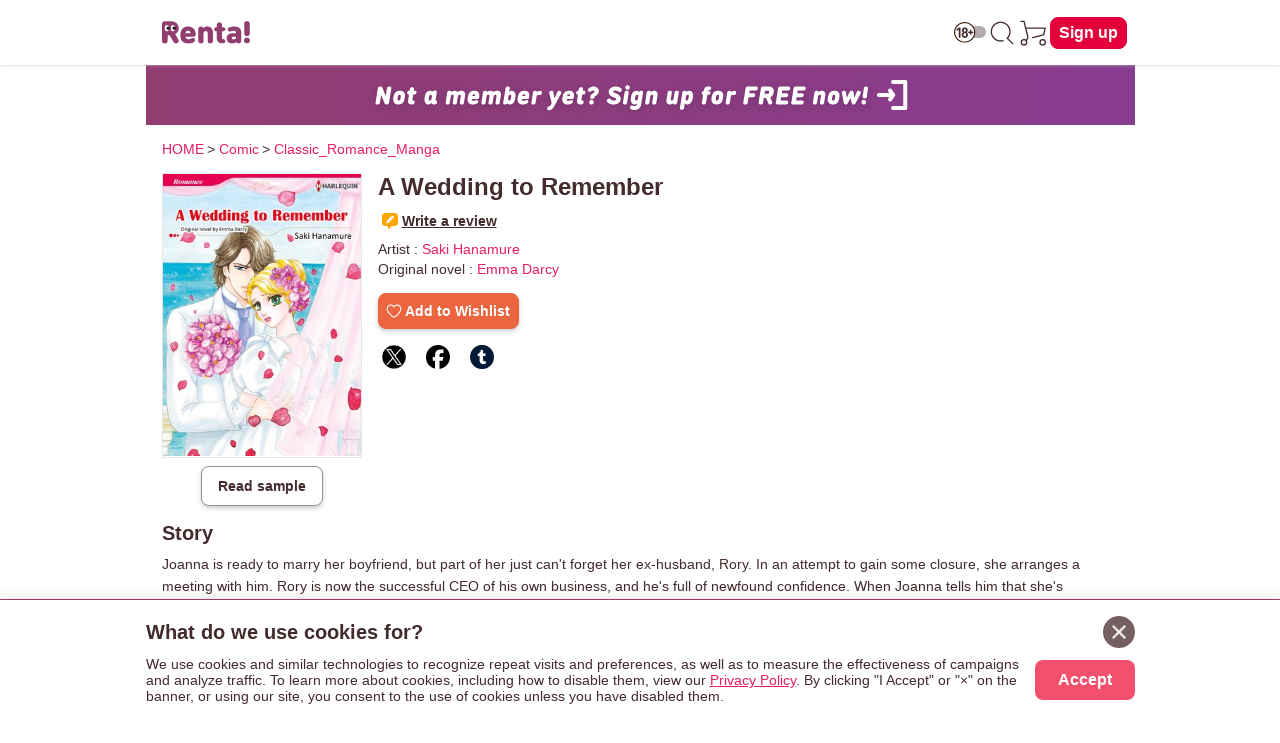

--- FILE ---
content_type: text/html; charset=UTF-8
request_url: https://www.ebookrenta.com/renta/sc/frm/item/139417
body_size: 40025
content:
<!DOCTYPE html>
<html lang="en">
<head>
<meta charset="UTF-8">
<meta name="viewport" content="width=device-width, initial-scale=1.0">
<meta http-equiv="X-UA-Compatible" content="IE=Edge">
<meta name="format-detection" content="telephone=no"><!-- 数字の羅列を自動電話番号リンク化する機能を無力化 -->
<meta property="og:site_name" content="ebookRenta.com"><!-- ogp:SNSシェアした場合に表示されるサイト名 -->
<meta name="twitter:site" content="@Renta_yaoi"><!-- ogp:Twitterシェアした場合のアカウント連携 -->
<!-- 無力なogpデータ：日本語版はitemごとに画像がかわる→開発に相談 <meta property="og:title" content="A Wedding to Remember" />
<meta property="og:type" content="book" />
<meta property="og:description" content="Joanna is ready to marry her boyfriend&#x2c; but part of her just can&#039;t forget her ex-husband&#x2c; Rory. In an attempt to gain some closure&#x2c; she arranges a meeting with him. Rory is now the successful CEO of his own business&#x2c; and he&#039;s full of newfound confidence. When Joanna tells him that she&#039;s planning to remarry&#x2c; he melts her with a sexy gaze and offers her a congratulatory kiss. Trembling&#x2c; Joanna can feel desire welling up in her heart. She just can&#039;t resist him!&lt;br&gt;&lt;br&gt;(c)SAKI HANAMURE/EMMA DARCY" />
<meta property="og:url" content="http://test.ebookrenta.com/renta/sc/frm/item/139417/?rbc=1002" />
<meta property="og:image" content="https://img.ebookrenta.com/lc/sc/item/cover/9-541468-c200.jpg" />
<meta property="og:site_name" content="eBook Renta!" />
<meta property="fb:app_id" content="268907583253074" />
 -->
<link href="//netdna.bootstrapcdn.com/font-awesome/4.1.0/css/font-awesome.css" rel="stylesheet">
<link rel="apple-touch-icon-precomposed" href="https://img.ebookrenta.com/lc/renta/img/_en/logo/ios_home_bookmark_180180.png">
<link rel="shortcut icon" href="/renta/img/_en/logo/favicon_en.ico" />
<link rel="stylesheet" href="https://img.ebookrenta.com/lc/renta/pub/_en/css/en_pc.css">
<link rel="stylesheet" href="https://img.ebookrenta.com/lc/renta/pub/_en/css/adjust.css">
<link rel="stylesheet" href="https://img.ebookrenta.com/lc/renta/pub/_en/css/inline-fallback.css">
<link rel="stylesheet" href="https://img.ebookrenta.com/lc/renta/pub/_en/css/btn.css">
<link rel="stylesheet" href="https://img.ebookrenta.com/lc/renta/pub/_en/css/scrlx_irreg.css">
<link rel="stylesheet" href="https://img.ebookrenta.com/lc/renta/pub/_en/css/fadein_image.css">
<script src="https://ajax.googleapis.com/ajax/libs/jquery/3.3.1/jquery.min.js"></script>
<script src="https://img.ebookrenta.com/lc/renta/pub/_en/js/en_allpage_1.js"></script>
<script src="https://img.ebookrenta.com/lc/renta/pub/_en/js/modal_slidein.js"></script>
<script src="https://img.ebookrenta.com/lc/renta/pub/_en/js/purchase_route.js" defer></script>
<script src="https://img.ebookrenta.com/lc/renta/pub/_en/js/scrlx_irreg.js" defer></script>
<script src="https://img.ebookrenta.com/lc/renta/pub/_en/js/gra_for_you.js" defer></script>

<script>
const GLOBAL_monthNewPayUser = '0';
const GLOBAL_buyFlg = '';
const GLOBAL_r18 = getCookie("r18");	// r18cookie [空:未設定, 0:未設定, 1:yes, 2:no]
const GLOBAL_adlt_typ = "0-00";	// => 数字4桁 ( 0000 / 1111 ) => 登録直後は3桁になる ( R18通過状況が無い ログアウトして再度ログインするか、年齢登録すると4桁になる)
			// ・4桁の数字の意味
			// 		R18通過状況 	=> 0:未通過 1:通過済
			// 		ユーザ設定 		=> - or 0:未ログイン or 未設定 1:許可 2:拒否 => -と0はよくわからん要調査
			// 		支店制御(購入) => 0:パピレスで承認 1:無条件許可 2:拒否 3:支店側で承認(初回のみ) 4:支店側で承認(毎回)
			// 		支店制御(閲覧) => 0:パピレスで承認 1:無条件許可 2:拒否
const GLOBAL_adlt_userSet = GLOBAL_adlt_typ.substr(-3,1);	// 3桁の場合があるので後ろから見る（先頭が消える）

let GLOBAL_appAndFlg = "";	// 0:appAndじゃない 1:appAndである
let GLOBAL_appIosFlg = "";	// 0:appIosじゃない 1:appIosである
const GLOBAL_devIdFlg = "0";	// 0:iosアプリの端末ログインではない 1:iosアプリの端末ログインである
const login_stat = "newuser";	// ユーザーのログイン状態


var ua =  navigator.userAgent;	// 削除予定 どうしてもこの変数名を使うときは各テンプレの中で定義してください
let GLOBAL_ua =  navigator.userAgent;
if(GLOBAL_ua.match(/enRentaApp/i) == null){	// andアプリじゃない
	GLOBAL_appAndFlg = 0;
} else {	// アプリ
	GLOBAL_appAndFlg = 1;
}

if(GLOBAL_ua.match(/EnMedusaBookReader/i) == null){	// iosアプリじゃない
	GLOBAL_appIosFlg = 0;
} else {	// アプリ
	GLOBAL_appIosFlg = 1;
}

// user_idの特定の値除外用
function sanitizeUserId(hashedUid) {
  var excludeValue = '859ad2193bda7ef0cc6c5deceeb6f0a114a18df60b51efce57af3ecd5872f82c';
  return (hashedUid === excludeValue) ? '' : hashedUid;
}
const cleanedUid = sanitizeUserId('859ad2193bda7ef0cc6c5deceeb6f0a114a18df60b51efce57af3ecd5872f82c');

// GTM用データレイヤー
window.dataLayer = window.dataLayer || [];
dataLayer.push({
	'monthNewPayUser': '0',
	'buyFlg': '',
	'user_id': cleanedUid,
	'fbp_eventid': 'item.696c939e.d1e30bddc3658627f9fa85af6f6eb401.039104cb',
	'fbp_dummy': 0,
	'appAndFlg': GLOBAL_appAndFlg,
	'login_stat': login_stat
});

function jump_viewer(url){
 window.open(url,'typ84','left=0,top=0,width='+(screen.availWidth-10)+',height='+(screen.availHeight-30)+',toolbar=no,resizable=yes,scrollbars=yes');
}

// cookieを取得する
function getCookie(tgtcookie){
	var i, index, arr;
	arr = document.cookie.split(";");
	for(i=0; arr.length > i; i++) {
		index = arr[i].indexOf("=");
		if(arr[i].substring(0, index) == tgtcookie || arr[i].substring(0, index) == " " + tgtcookie){
			return arr[i].substring(index + 1);
		}
	}
	return "";
}

// cookieをセットする
function doSetCookie(key, value, days = 365) {
	let expires = new Date();
	expires.setTime(expires.getTime() + days * 24 * 60 * 60 * 1000); // 日数をミリ秒に変換
	let cookieString = `${encodeURIComponent(key)}=${encodeURIComponent(value)}; expires=${expires.toUTCString()}; domain=ebookrenta.com; path=/`;
	document.cookie = cookieString;
}

// === モーダルの中の要素の場合GTMのトリガーのgtm.linkclickにならない => onclick="event.stopPropagation();" が原因だがこれは必要なので別の関数で対応
let gtmClickCountAllPageCommon = (e) => {
	let click_t__ele = e.currentTarget;
	let pagefilename__value = click_t__ele.dataset.pagefilename;
	let clickcounttarget__value = click_t__ele.dataset.clickcounttarget;

	//クリックカウント
	window.dataLayer = window.dataLayer || [];
	dataLayer.push({
		"event": "clickCount__allPageCommon",
		"pagefilename": pagefilename__value,
		"clickcounttarget": clickcounttarget__value,
	});
}

// === 出し分け用クラス =========
// Andアプリで除外 iosアプリで除外 r18のフラグで除外 ユーザーのアダルトフラグで除外
// noにすると削除される => headerのアイコンは消えたらダメなのでこのクラスは使えない
// r18コンテンツの除外
let dispChenge_r18Item = () => {
	// GLOBAL_adlt_userSet	// ユーザーのアダルトの設定状況	frameで宣言
	// GLOBAL_appAndFlg			// andアプリかどうか	frameで宣言
	// GLOBAL_appIosFlg			// iosアプリかどうか	frameで宣言
	// GLOBAL_r18						// r18cookieの状態	frameで宣言

	const removeElements = (className) => {
		const elements = document.getElementsByClassName(className);
		while (elements.length > 0) elements[0].remove();
	};

	const displayElements = (className, displayStyle) => {
		const elements = document.getElementsByClassName(className);
		for (let el of elements) el.style.display = displayStyle;
	};

	if (GLOBAL_appAndFlg == 0 && GLOBAL_appIosFlg == 0 && GLOBAL_adlt_userSet != 2) {
		if (GLOBAL_r18 == 1) {
			displayElements("js-dispCheck-r18Item__b", "block");
			displayElements("js-dispCheck-r18Item__f", "flex");
		} else {
			removeElements("js-dispCheck-r18Item__b");
			removeElements("js-dispCheck-r18Item__f");
		}
	} else {
		removeElements("js-dispCheck-r18Item__b");
		removeElements("js-dispCheck-r18Item__f");
	}
};
window.addEventListener("DOMContentLoaded", dispChenge_r18Item);

// r18とアプリを見て制御 => 廃止予定
let r18DispCheck__block = () => {
	// ついてたら消す
	var target__array = document.getElementsByClassName("js-r18DispCheck__block");	// このクラス名のものを削除する
	for(var i = target__array.length - 1; i >= 0; i--){
		if(GLOBAL_appAndFlg == "1" || GLOBAL_appIosFlg == "1"){	// andアプリかiosアプリなら即削除
			target__array[i].remove();
		} else if(GLOBAL_r18 != "1"){	// アプリじゃなくてもr18クッキーを持ってなければ削除
			target__array[i].remove();
		} else {	// 上記以外が表示
			target__array[i].style.display = "block";
		}
	}

	var target__array = document.getElementsByClassName("js-r18DispCheck__flex");	// このクラス名のものを削除する
	for(var i = target__array.length - 1; i >= 0; i--){
		if(GLOBAL_appAndFlg == "1" || GLOBAL_appIosFlg == "1"){	// andアプリかiosアプリなら即削除
			target__array[i].remove();
		} else if(GLOBAL_r18 != "1"){	// アプリじゃなくてもr18クッキーを持ってなければ削除
			target__array[i].remove();
		} else {	// 上記以外が表示
			target__array[i].style.display = "flex";
		}
	}
}
window.addEventListener("DOMContentLoaded",r18DispCheck__block);

// Andアプリで除外 iOSアプリで除外
let appDispCheck__block = () => {
	// ついてたら消す
	var target__array = document.getElementsByClassName("js-appDispCheck__block");	// このクラス名のものを削除する
	for(var i = target__array.length - 1; i >= 0; i--){
		if(GLOBAL_appAndFlg == "1" || GLOBAL_appIosFlg == "1"){	// andアプリかiosアプリなら即削除
			target__array[i].remove();
		}  else {	// 上記以外が表示
			target__array[i].style.display = "block";
		}
	}
	var target__array = document.getElementsByClassName("js-appDispCheck__flex");	// このクラス名のものを削除する
	for(var i = target__array.length - 1; i >= 0; i--){
		if(GLOBAL_appAndFlg == "1" || GLOBAL_appIosFlg == "1"){	// andアプリかiosアプリなら即削除
			target__array[i].remove();
		}  else {	// 上記以外が表示
			target__array[i].style.display = "flex";
		}
	}
}
window.addEventListener("DOMContentLoaded",appDispCheck__block);

// Andアプリでのみ除外
let dispRemove__andApp = () => {
	var target__array = document.getElementsByClassName("js-dispRemove__andApp__block");	// このクラス名のものを削除する
	for(var i = target__array.length - 1; i >= 0; i--){
		if(GLOBAL_appAndFlg == "1"){	// andアプリなら即削除
			target__array[i].remove();
		}  else {	// 上記以外が表示
			target__array[i].style.display = "block";
		}
	}
	var target__array = document.getElementsByClassName("js-dispRemove__andApp__flex");	// このクラス名のものを削除する
	for(var i = target__array.length - 1; i >= 0; i--){
		if(GLOBAL_appAndFlg == "1"){	// andアプリなら即削除
			target__array[i].remove();
		}  else {	// 上記以外が表示
			target__array[i].style.display = "flex";
		}
	}
}
window.addEventListener("DOMContentLoaded", dispRemove__andApp);

// iOSアプリでのみ除外
let dispRemove__iosApp = () => {
	var target__array = document.getElementsByClassName("js-dispRemove__iosApp__block");	// このクラス名のものを削除する
	for(var i = target__array.length - 1; i >= 0; i--){
		if(GLOBAL_appIosFlg == "1"){	// iosアプリなら即削除
			target__array[i].remove();
		}  else {	// 上記以外が表示
			target__array[i].style.display = "block";
		}
	}
	var target__array = document.getElementsByClassName("js-dispRemove__iosApp__flex");	// このクラス名のものを削除する
	for(var i = target__array.length - 1; i >= 0; i--){
		if(GLOBAL_appIosFlg == "1"){	// iosアプリなら即削除
			target__array[i].remove();
		}  else {	// 上記以外が表示
			target__array[i].style.display = "flex";
		}
	}
}
window.addEventListener("DOMContentLoaded", dispRemove__iosApp);

// 端末ログインの時のみ出す(ios) 
let dispShow__devId = () => {
	var target__array = document.getElementsByClassName("js-dispShow__devId");	// このクラス名のものを削除する
	for(var i = target__array.length - 1; i >= 0; i--){
		if(GLOBAL_devIdFlg == "1"){	// 端末ログインの時に出す
			target__array[i].style.display = "block";
		}  else {	// 上記以外が表示
			target__array[i].remove();
		}
	}
}
window.addEventListener("DOMContentLoaded", dispShow__devId);

// ページ内アンカー(スムーススクロール)
function enableSmoothScroll() {
	document.querySelectorAll('a[href^="#"]').forEach(anchor => {
		anchor.addEventListener('click', function (e) {
			e.preventDefault(); // デフォルトのリンク動作を防止
			const href = this.getAttribute('href'); // href 属性を取得
			const target = href === '#' || href === '' ? document.documentElement : document.querySelector(href);

			if (target) {
				const header = document.querySelector('header');
				const headerHeight = header ? header.getBoundingClientRect().height : 0;
				const position = target.getBoundingClientRect().top + window.pageYOffset - headerHeight; // fixed header の高さ分調整
				window.scrollTo({
					top: position,
					behavior: 'smooth', // スムーズスクロールを有効化
				});
			}
		});
	});
}
document.addEventListener('DOMContentLoaded', enableSmoothScroll);

// === ■ アプリと18+のだし分け GLOBAL_より後ろに書く test === //
function getPlatform() {
	if (GLOBAL_appAndFlg == "1") return "and";	// Android Appの時
	if (GLOBAL_appIosFlg == "1") return "ios";	// iOS Appの時
	return "web"; // デフォルトはWEB
}

function GLOBALgetCookie(name) {
	const match = document.cookie.match(new RegExp("(^| )" + name + "=([^;]+)"));
	return match ? match[2] : null;
}

function showElementsByPlatformAndAge() {
	// 使い方
	// data-js-show-on="" をつける
	//   => 値は表示したいプラットフォーム => web, and, ios, age-restricted
	// data-js-show-styleをつける
	//   => 値はdisplayの値を書く

	const platform = getPlatform();
	const r18 = GLOBALgetCookie("r18");

	document.querySelectorAll("[data-js-show-on]").forEach(element => {
		// 既に処理が完了した要素はスキップ
		if (element.dataset.jsProcessed === "true") {
			return;
		}

		const showTargets = element.dataset.jsShowOn.split(",").map(s => s.trim());
		const displayStyle = element.dataset.jsShowStyle || "none"; // デフォルト値はnone

		// "age-restricted" を持つ場合、iOSまたはAndroidでr18が"1"なら強制的に非表示
		if (showTargets.includes("age-restricted") && (platform === "ios" || platform === "and") && r18 === "1") {
			return;
		}

		// プラットフォームと一致する場合に表示
		if (showTargets.includes(platform)) {
			element.style.display = displayStyle;
			element.dataset.jsProcessed = "true";  // 処理済みフラグを追加
			return;
		}

		// "age-restricted" の場合、platformが"web" かつ r18が"1"のときのみ表示
		if (showTargets.includes("age-restricted") && platform === "web" && r18 === "1") {
			element.style.display = displayStyle;
			element.dataset.jsProcessed = "true";  // 処理済みフラグを追加
		}
	});
}
window.addEventListener("DOMContentLoaded", showElementsByPlatformAndAge);	// アプリと18+のだし分け

// 基本headerのアイコン用あとsearch アプリで削除 アダルト拒否で削除 yes/noはどちらでも表示
let dispChenge_ageRestricted = () => {
	const removeElements = (className) => {
		const elements = document.getElementsByClassName(className);
		while (elements.length > 0) elements[0].remove();
	};

	const displayElements = (className, displayStyle) => {
		const elements = document.getElementsByClassName(className);
		for (let el of elements) el.style.display = displayStyle;
	};

	if (GLOBAL_appAndFlg == 0 && GLOBAL_appIosFlg == 0 && GLOBAL_adlt_userSet != 2) {
		displayElements("js-dispChenge_age-restricted__b", "block");
		displayElements("js-dispChenge_age-restricted__f", "flex");
	} else {
		removeElements("js-dispChenge_age-restricted__b");
		removeElements("js-dispChenge_age-restricted__f");
	}
};
window.addEventListener("DOMContentLoaded", dispChenge_ageRestricted);

// opacityでの表現 => 読み込み時にふわっと消す事は無い想定
function showElementsByOpacity() {
	// 使い方
	// data-js-show-opacity="0"をつける
	// 使うページ内でトリガーする DOMContentLoaded 推奨

	document.querySelectorAll("[data-js-show-opacity]").forEach(element => {
		element.dataset.jsShowOpacity = "1";
	});
}

// === header 年齢制限トリガーの表示切替ととび先の書き換え seachでも使う ====================================================== //
let ageRestrictedCookieSetting = () => {
	// cookie の値を取得
	const r18_value = getCookie("r18");

	// 対象の画像要素をすべて取得
	const ageRestrictedIcon__eles = document.querySelectorAll('[data-role="age-restricted-icon"]');
	if (!ageRestrictedIcon__eles.length) return;

	// 現在の状態に応じた画像を設定
	let iconSrc = "/renta/img/_en/icon/icon_switch_off.svg"; // デフォルト（off）
	if (r18_value === "1") {
		iconSrc = "/renta/img/_en/icon/icon_switch_on.svg";
	}

	// 対象の画像をユーザーの状態と合わせて表示する
	ageRestrictedIcon__eles.forEach((img) => {
		img.setAttribute("src", iconSrc);
		img.style.display = "block";
	});

	// 最初に取得しておく（itemでも共通で使う）
	const headerSwitchEl = document.getElementById("js-btn-header-switch-age-restricted");

	// itemページのみ独自処理
	if (location.pathname.includes("/renta/sc/frm/item/")) {
		changeHandle_headGateLink(headerSwitchEl); // item内定義の関数
		return;
	}

	// 共通関数でリンクに処理を付与
	const addGateLinkEvent = (el, pagefilename) => {
		if (!el) return;

		// GTM用属性
		el.setAttribute("onclick", "gtmClickCountAllPageCommon(event);");
		el.dataset.pagefilename = pagefilename;
		el.dataset.clickcounttarget = "switch - " + r18_value;

		// 遷移イベント付与
		const gateParam = encodeURIComponent(location.href);
		const newGateUrl = `/renta/sc/frm/gate?go=${gateParam}&back=${gateParam}`;
		el.addEventListener("click", () => {
			window.location.href = newGateUrl;
		});
	};

	// headerとsearch両方に共通関数を適用
	addGateLinkEvent(headerSwitchEl, "head_logoff");
	if (location.pathname.includes("/renta/sc/frm/search")) {
		const searchSwitchEl = document.getElementById("js-btn-search-switch-age-restricted");
		addGateLinkEvent(searchSwitchEl, "search");
	}
};
window.addEventListener("DOMContentLoaded", ageRestrictedCookieSetting);

// 新規向け - バナークリックイベントを登録する関数
function addNewUserBannerClickEvent(bannerId) {
  var banner = document.getElementById(bannerId);
  if (!banner) return;

  banner.addEventListener("click", function(e) {
    e.preventDefault(); // デフォルトリンク動作を止める

    // dataLayer push
    window.dataLayer = window.dataLayer || [];
    dataLayer.push({
      'event': 'join_step',
      'step_name': 'click_banner_frame',
      'joinType': 'click_banner_frame'
    });

    // リンク遷移
    var href = banner.getAttribute("href");
    if (href) {
      window.location.href = href;
    }
  });
}

// 新規向け - 表示出し分け
function showNewUserSection() {
  // login_stat が newuser の場合のみ表示
  if (typeof login_stat !== "undefined" && login_stat === "newuser") {
    document.querySelectorAll(".js-newuser-section").forEach(function(el) {
      el.style.display = "block";
    });
    document.querySelectorAll(".js-logon-section").forEach(function(el) {
      el.style.display = "none";
    });
		// クリックイベントを関数で登録
    addNewUserBannerClickEvent("js-newuser-join_ent_banner");
  } else {
    document.querySelectorAll(".js-newuser-section").forEach(function(el) {
      el.style.display = "none";
    });
    document.querySelectorAll(".js-logon-section").forEach(function(el) {
      el.style.display = "block";
    });
	}
}
document.addEventListener("DOMContentLoaded", showNewUserSection);


// === page performance対策 LCP, CLS ============================== //
// main読み込み後にfooterの表示
window.addEventListener('load', () => {
	// mainの高さが確定した後にfooterを表示
	const footer = document.querySelector("footer");
	footer.classList.add("showOn");
});

// 画像の遅延読み込み
window.addEventListener("DOMContentLoaded", () => {
	/**
	* 画像が読み込み済みならすぐ表示、それ以外はloadイベントで表示
	* fadeIn-image-loaded を付与することで「ふわっと」表示（画像読み込みのタイミングずれを低減）
	*/
	const handleImageLoad = (img) => {
		const showImage = () => {
			// 画像のふわっと表示
			img.classList.add('fadeIn-image-loaded');

			// 親要素の背景色を透明に
			if (img.parentElement) {
				img.parentElement.style.backgroundColor = 'transparent';
			}
		};
		if (img.complete) {
			showImage(); // キャッシュなどで既に読み込み済み
		} else {
			img.addEventListener('load', showImage); // 読み込み完了で表示
		}
	};

	/**
	* IntersectionObserver：
	* 画像が画面に入ったタイミングで処理を実行
	*/
	const intersectionObserver = new IntersectionObserver((entries, observer) => {
		entries.forEach(entry => {	// 監視対象全て
			if (entry.isIntersecting) {	// 個別の監視対象が画面に入ったら
				handleImageLoad(entry.target); // 読み込み＆ふわっと表示処理
				observer.unobserve(entry.target); // 1回だけ処理すればOKなので監視解除
			}
		});
	});

	/**
	* 対象の画像に対してIntersectionObserverを登録
	* 処理済は除外
	*/
	const observeImage = (img) => {
		if (!img.classList.contains('fadeIn-image-loaded')) {
			intersectionObserver.observe(img);
		}
	};

	/**
	* 初期表示されている画像を監視登録
	* ここがスタート
	* ファーストビューの画像は遅延除外
	*/
	document.querySelectorAll('.fadeIn-image:not(.fadeIn-image-fv)').forEach(observeImage);

	// ファーストビューは遅延除外なので、即呼び出し
	document.querySelectorAll('.fadeIn-image-fv').forEach(handleImageLoad);

	/**
	* MutationObserver：
	* DOMに新しく追加された画像（例：JSで生成）も自動で監視対象にする
	*/
	const mutationObserver = new MutationObserver(mutations => {
		mutations.forEach(mutation => {
			mutation.addedNodes.forEach(node => {
				if (node.nodeType === 1) { // 要素ノードのみ
					if (node.matches('.fadeIn-image:not(.fadeIn-image-fv)')) {
					  observeImage(node); // 自身が画像だった場合
					}
					
					// 子要素にも.fadeIn-imageを含むものがあれば監視
					node.querySelectorAll?.('.fadeIn-image:not(.fadeIn-image-fv)')?.forEach(observeImage);
				}
			});
		});
	});

	// body以下のDOM変更を監視（新しい画像を見逃さないように）
	mutationObserver.observe(document.body, {
		childList: true, // 直下の子要素の変化
		subtree: true    // ネストされた子要素も対象
	});
});
// === / page performance対策 LCP, CLS ============================== //

// === 米国式日付表記に変換 ======================== //
/**
 * yyyymmdd形式またはUNIXタイムスタンプを米国式の日付表記に変換する関数（例: "May 16, 2025"）。
 * @param {string|number} dateInput - 日付の入力値（"20250516" または UNIX秒）。
 * @param {"yyyymmdd"|"unix"} inputType - 入力形式を指定（"yyyymmdd" または "unix"）。
 * @returns {string} フォーマット済みの日付文字列（例: "May 16, 2025"）。
 */
function convertToUsDateFormat(dateInput, inputType) {
  let dateObj;

  if (inputType === 'yyyymmdd') {
    if (typeof dateInput !== 'string' || !/^\d{8}$/.test(dateInput)) {
      console.warn('Invalid yyyymmdd format.');
      return '';
    }
    const year = dateInput.slice(0, 4);
    const month = dateInput.slice(4, 6);
    const day = dateInput.slice(6, 8);
    dateObj = new Date(`${year}-${month}-${day}T00:00:00+09:00`);
  } else if (inputType === 'unix') {
  const timestamp = Number(dateInput);
  if (isNaN(timestamp)) {
    console.warn('Invalid UNIX timestamp.');
    return '';
  }
  dateObj = new Date(timestamp * 1000);
} else {
    console.warn('Unsupported inputType.');
    return '';
  }

  return dateObj.toLocaleDateString('en-US', {
    year: 'numeric',
    month: 'long',
    day: 'numeric'
  });
}
// === /米国式日付表記に変換 ======================== //

</script>
<style>
/* r18itemのだし分け */
.js-dispCheck-r18Item__b,
.js-dispCheck-r18Item__f {
	display: none;
}

/* r18とアプリの表示制限 => 廃止予定 */
.js-r18DispCheck__block,
.js-r18DispCheck__flex {
	display: none;
}
/* アプリの表示制限 */
.js-appDispCheck__block,
.js-appDispCheck__flex,
.js-dispRemove__andApp__block,
.js-dispRemove__andApp__flex,
.js-dispRemove__iosApp__block,
.js-dispRemove__iosApp__flex,
.js-dispShow__devId {
	display: none;
}

/* 年齢制限設定でのだし分け */
.js-dispChenge_age-restricted__b,
.js-dispChenge_age-restricted__f {
	display: none;
}

/* 新規/既存のだし分け */
.js-newuser-section,
.js-logon-section {
	display: none;
}

/* 新規向け表示 */
.newuser-join_ent_banner_wrap {
	display: block;
	max-width: 989px;
	margin: 0 auto;
	background: linear-gradient(90deg,rgba(146, 61, 112, 1) 0%, rgba(136, 61, 145, 1) 100%);
}
.newuser-join_ent_banner_wrap [data-fadein-image="banner60060"] {
	max-width: 600px;
	margin: 0 auto;
}

/* scrollTop */
#scrollTop {
	width: 60px;
	height: 60px;
	text-align: center;
	cursor: pointer;
	position: fixed;
	bottom: 54px;	/* iosアプリを考慮して 8 + 46 */
	right: 10px;
	display: none;
	opacity: 0.9;
	z-index: 2;
	background: #fff;
	border-radius: 3px;
	-webkit-border-radius: 3px;
	border: 1px solid #fff;
	margin: 3px auto;
}

/* ccpa newsp.cssにあるがレスポンシブ用にリネームして再定義 */
.ccpa-dialog {
	position: fixed;
	bottom: 0;	/* iosアプリの時はjsで浮かせる */
	z-index: 9999;
	background: #fff;
	width: 100%;
	padding: 16px;
	box-shadow: 0 6px 16px 2px #442b2d4a;
	font-size: 14px;
	box-sizing: border-box;
	border-top: 1px solid #9b386e;
}
.ccpa-innerWrap {
	max-width: 989px;
	margin: 0 auto;
	position: relative;
}
.ccpa-cancel {
	display: inline-flex;
	width: 32px;
	height: 32px;
	background: #746062;
	border-radius: 20px;
	align-items: center;
	justify-content: center;
	position: absolute;
	right: 0;
	top: 0;
	cursor: pointer;
}
.ccpa-cancel::after {
	content: '';
	background-image: url(/renta/img/_en/icon/cancel_icon.png);
	width: 14px;
	height: 14px;
	background-size: contain;
}
.ccpa-textWrap {
	display: flex;
	flex-direction: column;
}
.ccpa-title {
	font-weight: 600;
	font-size: 20px;
	margin-bottom: 8px;
	min-height: 32px;	/* close ntnの高さに合わせる */
	line-height: 32px;
	padding-right: 40px;	/* 8 + 32 */
}
.ccpa-text {
	margin-bottom: 8px;
}
.ccpa-textLink {
	text-decoration: underline;
	color: #e91e63;
}
.ccpa-btnWrap {
	display: flex;
	justify-content: flex-end;
}
.ccpa-btn {
	background: #f2506d;
	color: #fff;
	width: fit-content;
	border-radius: 8px;
	padding: 0px 16px;
	width: 100px;
	height: 40px;
	line-height: 40px;
	text-align: center;
	font-size: 16px;
	font-weight: 600;
	cursor: pointer;
}

/* === クラス名での出し分け 最後に書く ========= */
/* visibility と opacity による表示 */
.is-visible-opacity {
	visibility: visible;
	opacity: 1;
	transition: opacity 0.3s ease, visibility 0.3s ease;
}

/* visibility と opacity による非表示 */
.is-hidden-opacity {
	visibility: hidden;
	opacity: 0;
	transition: opacity 0.3s ease, visibility 0.3s ease;
}

/* display による表示 */
.is-block-display {
	display: block;
}
.is-flex-display {
	display: flex;
}
.is-inline-display {
	display: inline;
}

/* display による非表示 */
.is-hidden-display {
	display: none;
}

/* === test用 === */
[data-js-show-on] {
	display: none;
}

/* 初期状態で非表示 */
[data-js-show-opacity="0"] {
	opacity: 0;
	visibility: hidden;
	transition: opacity 0.3s ease, visibility 0.3s ease;
}

/* opacityが1の時、表示される */
[data-js-show-opacity="1"] {
	opacity: 1;
	visibility: visible;
	transition: opacity 0.3s ease, visibility 0.3s ease;
}
/* === test用 ここまで === */

/* media query */
@media screen and (min-width:360px){
}
@media screen and (min-width:600px){	/* ここからTAB想定 */
	.ccpa-textWrap {
		flex-direction: row;
		align-items: center;
	}
	.ccpa-text {
		margin-bottom: 0;
		margin-right: 16px;
	}
}
@media screen and (min-width:900px){	/* ここからPC想定 */
}
</style>

  <title>A Wedding to Remember | Saki Hanamure...other | Renta! - Official digital-manga store</title>
    <meta name="keywords" content="eBook Renta!,A Wedding to Remember,[artist]Saki Hanamure [original novel]Emma Darcy,Comic,Classic_Romance_Manga,Preview, Free Sample,ebook,online manga">
    <meta name="description" content="Joanna is ready to marry her boyfriend, but part of her just can't forget her ex-husband, Rory. In an attempt to gain some closure, she arranges a meeting with him. Rory is now the successful CEO of his own business, and he's full of newfound confidence. When Joanna tells him that she's planning to remarry, he melts her with a sexy gaze and offers her a congratulatory kiss. Trembling, Joanna can feel desire welling up in her heart. She just can't resist him!(c)SAKI HANAMURE/EMMA DARCY">
    <link rel="canonical" href="https://www.ebookrenta.com/renta/sc/frm/item/139417/" />
<script type="text/javascript">
	//同一巻のバージョン違いの重複チェック用配列
	var arPrdnoCount = Array();
	arPrdnoCount[1] = 1;
	// コンテンツ別の利用状況。0:未購入 / 1:購入済み
	var arPrdnoItem = {};
	arPrdnoItem[1] = { "541468":0 };
</script>
<meta property="og:type" content="article"><!-- ogp:SNSシェア認識用のサイトタイプ(TOPはWebsite、それ以外はArticle) -->
<meta name="twitter:card" content="summary"><!-- ogp:Twitterシェアした場合の画像イメージ -->
<meta property="og:title" content="A Wedding to Remember | [artist]Saki Hanamure [original novel]Emma Darcy | Renta! - Official digital-manga store">
<meta property="og:url" content="https://www.ebookrenta.com/renta/sc/frm/item/139417/">
<meta property="og:image" content="https://img.ebookrenta.com/lc/sc/item/cover/9-541468-c400.jpg">
<meta property="og:description" content="Joanna is ready to marry her boyfriend&#x2c; but part of her just can&#039;t forget her ex-husband&#x2c; Rory. In an attempt to gain some closure&#x2c; she arranges a meeting with him. Rory is now the successful CEO of his own business&#x2c; and he&#039;s full of newfound confidence. When Joanna tells him that she&#039;s planning to remarry&#x2c; he melts her with a sexy gaze and offers her a congratulatory kiss. Trembling&#x2c; Joanna can feel desire welling up in her heart. She just can&#039;t resist him!&lt;br&gt;&lt;br&gt;(c)SAKI HANAMURE/EMMA DARCY">
<script src="https://img.ebookrenta.com/lc/renta/pub/_en/js/item.js"></script>
<script src="https://img.ebookrenta.com/lc/renta/pub/_en/js/modal_from_blow.js" charset="UTF-8"></script>

<style>
/*--- item.css 廃止予定随時 メンテする --- */
/* ■ リセット */
body {
	background-color: transparent;
}
* {
	box-sizing: border-box;
}

/* メイン構成 */
.breadcrumbList {
	display: flex;
	flex-wrap: wrap;
	margin-bottom: 16px;
	font-size: 0;
}
.breadcrumbList span {
	font-size: 14px;
	padding-right: 0.25em;
}

/* 割引キャンペーン */
.discount_textWrap {
	background: #ea1f62;
	margin-bottom: 16px;
	padding: 0.25em 0.5em;
	text-align: center;
}
.discount_text {
	color: #fff;
	font-size: 14px;
	font-weight: 600;
}

/*-----------------------------------*/
/*-- ■ ファーストビューブロック seris --*/
.fvSeries-wrap {
	display: flex;
	margin-bottom: 16px;
}
.fvSeries-cover-imageWrap {
	margin-bottom: 8px;
}
.fvSeries-cover-wrap{
	width: 140px;
	display: flex;
	flex-direction: column;
}
.fvSeries-cover-image{
	width: 100%;
	border: 1px solid #e6e6e6;
	display: block;
}
.fvSeries-info-wrap {
	width: 100%;
	margin-left: 16px;
	flex: 1;
}
.fvSeries-desc-titleWrap {
	margin-bottom: 16px;
}
.fvSeries-desc-title {
	display: block;
	font-weight: 600;
	font-size: 16px;
	margin-bottom: 8px;
}

/* 書誌のクレジット情報 */
.bibInfo-credit-wrap {
	font-size: 14px;
	margin-bottom: 4px;
}
.bibInfo-credit-label {
	display: inline;
	white-space: normal;
}
.bibInfo-credit-data {
	display: inline;
	white-space: normal;
}
.bibInfo-credit-data > span > a {
	margin-right: 0.5em;
}

/*-- /ファーストビューブロック seris --*/
/*-----------------------------------*/

/*-----------------------------------*/
/*-- ■ ファーストビューブロック title --*/
.fvTitile-wrap {
	display: flex;
	flex-direction: column;
	margin-bottom: 16px;
}
.fvTitile-cover-wrap {
	display: flex;
	flex-direction: column;
	align-items: center;
	font-size: 0;
	flex-grow: 1;
	flex-shrink: 1;
	flex-basis: 0;
	max-width: fit-content;
	margin: 0 auto 16px;
}
.fvTitile-cover-imageWrap {
	width: 200px;
	margin-bottom: 16px;
}
.fvTitile-cover-imageWrap[data-temp_type="t"] {
	width: 288px;
	margin-bottom: 16px;
}
.fvTitile-cover-image {
	width: 100%;
	display: block;
	border: 1px solid #e6e6e6;
}
.fvTitile-desc-titleWrap {
	margin-bottom: 16px;
	flex: 1;
}
.fvTitile-desc-title {
	font-size: 16px;
	font-weight: 600;
	margin-bottom: 4px;
}
.fvTitile-desc-pagenum {
	margin-bottom: 4px;
}
.fvTitile-price-wrap {

}
.fvTitile-price-wrap .prdRental-purchase-wrap[data-temp_type="t"] {	/* css詳細度で優先 */
	flex-direction: column;
}
.fvTitile-price-wrap .prdRental-purchase-wrap,
.fvTitile-price-wrap .prdRental-future-wrap {	/* css詳細度で優先 */
	max-width: none;
	flex-direction: column;
}
.fvTitile-price-wrap .prdRental-price-wrap,
.fvTitile-price-wrap .prdRental-future-wrap {	/* css詳細度で優先 */
	display: flex;
	justify-content: center;
	margin-right: 0;
	margin-bottom: 32px;
}
.fvTitile-price-wrap .prdRental-future-textWrap {	/* FVでのみのスタイル */
	text-align: right;
}
.rentalType_item_wrap {
	margin: 0 8px;
}
.rentalType_item {
	display: flex;
	flex-direction: column;
	justify-content: space-evenly;
	min-width: 8em;
	height: 6em;
	padding: 8px;
	text-decoration: none;
	color: #442b2d;
	font-size: 14px;
	border: 1px solid #ababab;
	border-radius: 5px;
	box-sizing: border-box;
}
.rentalType_item__forcas {
	border: 3px solid #F2506D;
	box-sizing: border-box;
	transform: scale(1.05, 1.05);
	pointer-events: none;
}
.rentalType_item_type {
	font-weight: 600;
}
.rentalType_item_numPoint {

}
.rentalType_item_numPoint span{
	font-size: 20px;
	font-weight: 600;
}
.rentalType_item_bonusPoint {
	display: flex;
	align-items: center;
	color: #ffa500;
	font-size: 14px;
}
.rentalType_item_bonusPoint span {
	font-size: 14px;
	font-weight: 600;
	margin: 0 0.25em;
}
.rentalType_item_bonusPoint img{
	width: 12px;
	margin-right: 0.25em;
}

/*-- /ファーストビューブロック title --*/
/*-----------------------------------*/

/*-----------------------------------*/
/*-- ■ itemList --*/

/* itemList */
.itemList-wrap {
	padding: 16px 0;
	border-top: 1px solid #ccc;
}
.itemList-titleWrap {
	margin-bottom: 16px;
}
.itemList-title {
	font-weight: bold;
	font-size: 16px;
	margin-bottom: 8px;
}
.itemList-title_subInfo {
	font-size: 14px;
	margin-left: 0.5em;
	font-weight: normal;
}
.compFlag_0 {	/* Complete情報のだし分け 0 が出ない */
	display: none !important;
}
.compFlag_1 {	/* Complete情報のだし分け 1 が出る */
	display: inline;
}
.compFlag_1 img {
	height: 16px;
	vertical-align: middle;
}

/* 入荷予定 */
.item_rental_future_date{
	display: block;
	font-size: 14px;
	font-weight: 600;
	color: #eb6540;
}

/* bundle */
.bundle-wrap {
	padding: 16px;
	border: 1px solid #dcdcdc;
	margin-bottom: 16px;
}
.bundle-titleWrap {
	font-size: 16px;
	font-weight: bold;
	margin-bottom: 16px;
}
.bundle-desc {
	font-size: 14px;
	margin-bottom: 16px;
}

/* itemList items */
.itemList-itemsWrap {
	display: flex;
	padding: 16px 0;
	margin-bottom: 16px;
	border-top: solid 1px #ccc;
}
.itemList-cover-wrap {
	width: 100px;
	display: flex;
	flex-direction: column;
	align-items: center;
}
.itemList-cover-wrap[data-temp_type="t"] {
	width: 160px;
	display: flex;
	flex-direction: column;
	align-items: center;
}

.itemList-cover-imageWrap {
	width: 100%;
	display: block;
	margin-bottom: 8px;
}
.itemList-cover-image {
	width: 100%;
	display: block;
	border: 1px solid #e6e6e6;
}
.itemList-info-wrap {
	width: 100%;
	margin-left: 16px;
	flex: 1;
}
.itemList-info-titleWrap {
	margin-bottom: 16px;
	flex: 1;
}
.itemList-info-title {
	font-size:  16px;
	font-weight: 600;
	margin-bottom: 4px;
}
.itemList-info-pages {
	font-size: 14px;
	margin-bottom: 4px;
}

/* prdRental */
.prdRental-wrap {
	display: flex;
	flex-direction: column;
	align-items: flex-end;
}
.prdRental-purchase-wrap {
	display: flex;
	flex-direction: row;
	padding-top: 16px;
	border-top: 1px solid #ccc;
	width: 100%;
	max-width: 240px;
}
.prdRental-purchase-wrap[data-temp_type="t"] {
	flex-direction: column;
}
.prdRental-price-wrap {
	margin-right: 8px;
	white-space: nowrap;
	margin-bottom: 16px;
	flex-grow: 1;
}
.prdRental-type-wrap {
	font-weight: 600;
	font-size: 14px;
}
.prdRental-point-wrap {
	display: flex;
	align-items: flex-end;
	font-size: 14px;
}
.prdRental-point-wrap span{
	font-size: 20px;
	font-weight: 600;
	margin-right: 0.25em;
}
.prdRental-bonus-wrap {
	display: flex;
	align-items: center;
	color: #ffa500;
	font-size: 12px;
}
.prdRental-bonus-wrap img{
	width: 12px;
	margin-right: 0.25em;
}
.prdRental-bonus-wrap span{
	font-size: 14px;
	font-weight: 600;
	margin: 0 0.25em;
}

/* future */
.prdRental-future-wrap {
	display: flex;
	flex-direction: column;
	padding-top: 16px;
	border-top: 1px solid #ccc;
	width: 100%;
	max-width: 240px;
}
.prdRental-future-textWrap {
	margin-bottom: 16px;
	color: #eb6540;
}
.prdRental-future-textWrap span {
	font-weight: 600;
	margin-right: 8px;
}

/*-- /itemList --*/
/*-----------------------------------*/


/*---------------------------*/
/* ■ レコメンド作品(item,横スクロール用) */
.recItem-wrap {
	display: flex;
	max-width: 990px;
	flex-direction: column;
	padding: 16px 16px 0 16px;
	margin: 0 auto;
	margin-bottom: 16px;
	border-top: 1px solid #ccc;
}
.recItem-titleWrap {
	width: 100%;
	margin-bottom: 16px;
}
.recItem-title {
	font-weight: bold;
	font-size: 16px;
}
.recItem-scroll-wrap {
	overflow: hidden;
}
.recItem-scroll-innerWrap {
	display: flex;
}
.recItem-scroll-scrollItem {
	width: 100px;
	margin-right: 8px;
	flex-shrink: 0;
}
.recItem-scroll-scrollItem:last-child {
	margin-right: 0;
}
.recItem-scroll-coverWrap {
	margin-bottom: 8px;
}
.recItem-scroll-coverLink {
	display: block;
}
.recItem-scroll-coverImage {
	width: 100%;
	display: block;
	border: 1px solid #e6e6e6;
}
.recItem-scroll-titleWrap {
	display: -webkit-box;
	-webkit-box-orient: vertical;
	-webkit-line-clamp: 2;
	overflow: hidden;
	margin-top: 8px;
	margin-bottom: 8px;
	line-height: 1;
	height: 2em;
	color: #442B2D;
}
.recItem-scroll-title {
	font-size: 12px;
}

/*-- /レコメンド作品(item,横スクロール用) --*/
/*-----------------------------------*/

/*---------------------------*/
/*  ■ レコメンド作品(itemNavi,折り返し用) */
/* 作品表示枠 */
.productIntro-wrap {
	/* display: flex; jsで設定 */
	flex-direction: column;
	padding: 16px 0;
	border-top: 1px solid #ccc;
}
.js-productIntro__hide {
	display: none;	/* js用 */
}

/* 見出し */
.productIntro-title-wrap {
	width: 100%;
	margin-bottom: 16px;
}
.productIntro-title-text {
	font-size: 20px;
	font-weight: bold;
}

/* cover表示 */
.productItemList__wrap {
	display: flex;
	flex-wrap: wrap;
}
.productItem-wrap__cover {	/* 3つ並び */
	position: relative;
	margin-bottom: 32px;
	width: 32%;
	margin-left: calc((100% - (32% * 3)) / 6 );
	margin-right: calc((100% - (32% * 3)) / 6 );
}
.productItem-link__cover {
	width: 100%;
	display: block;
	color: #442b2d;
	cursor: pointer;
}
.productItem-item-wrap__cover {
	display: flex;
	flex-direction: column;
	align-items: center;
}
.productItem-image__cover {
	display: block;
	width: 100%;
	border: 1px solid #e6e6e6;
	max-width: 140px;
	margin-bottom: 4px;
}
.productItem-info-title__cover {
	-webkit-line-clamp: 2;
	-webkit-box-orient: vertical;
	display: -webkit-box;
	max-width: 100%;
	overflow: hidden;
	text-overflow: ellipsis;
	margin-bottom: 4px;
	word-break: break-word;
	font-size: 14px;
	height: 2.6em;
}

/*-- /レコメンド作品(itemNavi,折り返し用) --*/
/*-----------------------------------*/


/*---------------------------*/
/*  ■ モーダル関連 */
/* rent or buy */
.modal-rentOrBuy-wrap {
	opacity: 0;	/* js用 */
	position: fixed;	/* js用 */
	top: 100vh;	/* 初期配置では画面外 */
	width: calc(100% - 32px);
	background: #fff;
	border-radius: 5px;
	transition: 0.3s;
	padding: 16px 16px 32px 16px;
	max-width: 400px;
}
.modal-rentOrBuy-titleWrap {
	display: flex;
	justify-content: center;
	margin-bottom: 16px;
}
.modal-rentOrBuy-title {
	font-size: 16px;
	font-weight: 600;
}
.modal-rentOrBuy-purchaseWrap {
	display: flex;
	flex-direction: column;
}
.modal-rentOrBuy-rentalTypeWrap {
	width: 100%;
	display: flex;
	align-items: center;
	padding: 16px 0;
	border: 1px solid #ccc;
	border-width: 1px 0;
}
.modal-rentOrBuy-rentalTypeWrap:nth-child(1) {
	border-width: 1px 0 0 0;
}
.modal-rentOrBuy-price-wrap {
	display: flex;
	flex-direction: column;
	flex-grow: 1;
}
.modal-rentOrBuy-price-title {
	font-size: 16px;
	font-weight: 600;
}
.modal-rentOrBuy-price-num {
	display: flex;
	align-items: flex-end;
	font-size: 14px;
}
.modal-rentOrBuy-price-num span {
	font-size: 20px;
	font-weight: 600;
	margin-right: 0.25em;
}
.modal-rentOrBuy-price-bonus {
	display: flex;
	align-items: center;
	color: #ffa500;
	font-size: 12px;
}
.modal-rentOrBuy-price-bonus img {
	width: 12px;
	margin-right: 0.25em;
}
.modal-rentOrBuy-price-bonus span {
	font-size: 14px;
	font-weight: 600;
	margin: 0 0.25em;
}

/* addedToCart */
.modal-addedToCart-wrap {
	opacity: 0;	/* js用 */
	position: fixed;	/* js用 */
	top: 100vh;	/* 初期配置では画面外 */
	width: calc(100% - 32px);
	background: #000000e0;
	border-radius: 5px 5px 0 0;
	transition: 0.3s;
	padding: 16px;
	color: #fff;
	max-width: 400px;
}
.modal-addedToCart-innerWrap {
	display: flex;
	justify-content: space-around;
	align-items: center;
}
.modal-addedToCart-titleWrap {
	margin-bottom: 16px;
}
.modal-addedToCart-title {
	font-size: 16px;
	font-weight: 600;
}
.modalParts-cartItemCnt_wrap {
	font-size: 14px;
	text-align: center;
}

/* Wish list */
.modal-wishlist-wrap {
	opacity: 0;	/* js用 */
	position: fixed;	/* js用 */
	top: 100vh;	/* 初期配置では画面外 */
	width: calc(100% - 32px);
	background: #fff;
	border-radius: 5px;
	transition: 0.3s;
	padding: 16px 16px 32px 16px;
	max-width: 400px;
}
.modal-wishlist-titleWrap {
	display: flex;
	justify-content: center;
	margin-bottom: 16px;
}
.modal-wishlist-title {
	font-size: 16px;
	font-weight: 600;
}
.modal-wishlist-contentWrap {
	margin-bottom: 16px;
	border: 1px solid #ccc;
	border-width: 1px 0;
	padding: 8px 0;
	font-size: 14px;
}
.modal-wishlist-contentText {
	margin-bottom: 8px;
}
.modal-wishlist-notice {
	font-size: 14px;
	margin-bottom: 8px;
}

/* itemSort */
.itemSort-sorting-wrap {
	display: flex;
	align-items: center;
	margin-left: 8px;
}

/* ラジオボタン */
.modal-sorting-item {
    color: #442b2d;
    padding: 8px;
    margin: 4px 0;
    display: flex;
    align-items: center;
	width: 100%;
	box-sizing: border-box;
}
.modal-sorting-item:hover {
	opacity: 0.8;
}
.modal-sorting-item .radio-icon {
    position: relative;
    width: 16px;
    height: 16px;
    background: #fff;
    border-radius: 16px;
    border: 1px solid #F2506D;
    box-sizing: border-box;
    display: inline-block;
    margin-right: 16px;
}
.modal-sorting-item.is-selected .radio-icon::after {
  content: "";
  position: absolute;
  top: 3px;
  left: 3px;
  width: 8px;
  height: 8px;
  background: #F2506D;
  border-radius: 50%;
  pointer-events: none;
}

/* /モーダル関連 */
/*---------------------------*/

/*---------------------------*/

/* ファーストビュー続きを読む開閉 */
.accordion-box {
	position: relative;
}
.accordion-box label {
	height: 0; /* アニメーションを確実にするため */
	padding-top: 60px; /* グラデーションの高さ */
	cursor: pointer; /* PCに使う場合はいれる */
	text-align: center;
	position: absolute;
	bottom: 0;
	left:0;
	width: 100%;
	-webkit-tap-highlight-color: rgba(0,0,0,0); /* タップハイライトを消す */
	/* 以下グラデーションは「背景が白」に併せて設定しています */
	background: -webkit-linear-gradient(top, rgba(255, 255, 255, 0) 0%, rgba(255, 255, 255, 0.95) 90%);
	background: -moz-linear-gradient(top, rgba(255, 255, 255, 0) 0%, rgba(255, 255, 250, 0.95) 90%);
	background: -o-linear-gradient(top, rgba(255, 255, 255, 0) 0%, rgba(255, 255, 255, 0.95) 90%);
	background: -ms-linear-gradient(top, rgba(255, 255, 255, 0) 0%, rgba(255, 255, 255, 0.95) 90%);
	background: linear-gradient(to bottom, rgba(255, 255, 255, 0) 0%, rgb(255, 255, 255) 90%);
}
.accordion-box label:after {
	white-space: nowrap;
	content: "VIEW MORE";
	letter-spacing: .05em;
	line-height: 2.5rem;
	position: absolute;
	bottom: 4px;
	left: 50%;
	-webkit-transform: translate(-50%, 0);
	transform: translate(-50%, 0);
	color: #E91E63;
	font-weight: bold;
	transition: all .5s;
}
.accordion-box label:before {
	content: "";
	position: absolute;
	left: 50%;
	margin-left: -65px;
	bottom: 21px;
	display: block;
	width: 8px;
	height: 8px;
	border-top: solid 2px;
	border-right: solid 2px;
	transform: rotate(135deg);
	color: #E91E63;
	transition: all .5s;
}
.accordion-box input {
	display: none;
}
.accordion-box
.accordion-container {
	overflow: hidden;
	height: 120px;
	-webkit-transition: height 0.3s;
	-moz-transition: height 0.3s;
	-ms-transition: height 0.3s;
	-o-transition: height 0.3s;
	transition: height 0.3s;
}
.accordion-box input:checked + label:after {
	content: "Close Details";
	transition: all .5s;
}
.accordion-box input:checked + label:before {
	content: "";
	transform: rotate(-45deg);
	bottom: 15px;
	margin-left: -70px;
	transition: all .5s;
}
.accordion-box input:checked ~ .accordion-container {
	height: auto;
	padding-bottom: 60px; /* 閉じるボタンのbottomからの位置 */
	-webkit-transition: height 0.3s;
	-moz-transition: height 0.3s;
	-ms-transition: height 0.3s;
	-o-transition: height 0.3s;
	transition: height 0.3s;
}
.accordion-box input:checked + label {
	background: inherit; /* 開いた時には背景グラデーションを消す */
}

/* Story */
.item_desc_content {
	line-height: 1.7;
}

/* ジャンルタグ & 書誌タグ */
.item-tags_wrap > a,
.tag_rank {
	display: inline-block;
	border-radius: 50px;
	padding: 7px 12px;
	margin: 7px 6px 0 0;
	font-size: 13px;
	background: #fff;
	cursor: pointer;
	border: solid 1px #ceced2;
	color: #777;
}
.more_tag_wrap {
	text-align: right;
}
.js-more_tag_down,
.js-more_tag_up {
	position: relative;
	display: inline-block;
	padding: 0 40px;
	line-height: 40px;
	color: #777;
	font-size: 14px;
}
.js-more_tag_down:after,
.js-more_tag_up:after {
	content: "";
	position: absolute;
	right: 16px;
	top: 50%;
	display: block;
	width: 10px;
	height: 10px;
	border-top: solid 1px;
	border-right: solid 1px;
	color: #777;
}
.js-more_tag_down:after {
	margin-top: -8px;
	transform: rotate(135deg);
	-webkit-transform: rotate(135deg);
	-moz-transform: rotate(135deg);
	-o-transform: rotate(135deg);
	-ms-transform: rotate(135deg);
}
.js-more_tag_up:after {
	margin-top: -2px;
	transform: rotate(-45deg);
	-webkit-transform: rotate(-45deg);
	-moz-transform: rotate(-45deg);
	-o-transform: rotate(-45deg);
	-ms-transform: rotate(-45deg);
}
.tag_wrap {
	background-color: #f2f2f5;
	padding: 7px;
	font-size: 14px;
	border: 1px solid #ccc;
	border-width: 1px  0;
}
.vote_msg {
	padding: 0 0 7px;
}
.vote_msg_login {
	color: #E91E63;
	margin: 10px 0 5px;
	text-align: center;
}
#impress_form span {
	display: inline-block;
	margin: 3px 0 3px 8px;
	position: relative;
	border: solid 1px #bbb;
	padding: 4px 7px;
	border-radius: 5px;
}
.tag_login {
	display: block;
	background: #f2506d;
	border-radius: 3px;
	margin: 7px auto;
	line-height: 40px;
	text-align: center;
	color: #fff;
	cursor: pointer;
	font-size: 16px;
	font-weight: 600;
}
.tag_desc {
	display: none;
	font-size: 14px;
	padding: 0 0 3px;
}
.tag_heading{
    margin-bottom: 8px;
    color: #442b2d;
    font-weight: 600;
}
.tag_list{
    color: #f2506d;
    border: solid 1px #f2506d;
    border-radius: 4px;
    box-sizing: border-box;
    display: inline-block;
    line-height: 36px;
    margin: 0 8px 8px 0;
    overflow: hidden;
    padding: 0 21px;
    cursor: pointer;
    font-weight: 600;
	background: #fff;
}
.tag_voted{
    background: #e0dada;
    color: rgba(68, 43, 45, 0.4);
    border: #e0dada 1px solid;
    box-shadow: none;
    cursor: text;
}
#tag_vote{
    background: #f2506d;
    border-radius: 3px;
    margin: 7px auto;
    line-height: 40px;
    text-align: center;
    color: #fff;
    cursor: pointer;
    font-size: 16px;
    font-weight: 600;
}
/* 書誌情報セクション */
.shoshi_wraps{
	font-size:14px;
	margin-bottom: 16px;
}
.shoshi_headline{
	font-weight: bold;
	margin-bottom: 8px;
	font-size: 18px;
}
.item_label{
    text-transform: capitalize;
    display:inline-block;
}
.item_label2{
    margin: 0 0 7px;
    display:inline-block;
}
.item_names{
    display: inline;
    white-space: normal;
}
.item_names2{
    display: inline;
}
.item_names a{
    margin-right: 10px;
}

/* 翻訳者コメント */
.comment_text{
	line-height: 1.4;
	text-align: justify;
	display: inline-block;
	background: #fff;
	padding: 0 8px 8px;
	border-radius: 5px;
	border: solid 1px #e0e0e0;
	font-size: 14px;
	margin: 8px 8px;
	box-shadow: 0px 2px 2px #b6b6b6;
}

/* 関連作品 */
.relatiedItemTitle{
	color:#000;
	padding:0;
	width:100%;
	text-align:center;
	font-size:90%;
}
.relateinbox{
	overflow: hidden;
	display: inline-block;
	width:145px;
	vertical-align: top;
}
.relatehov{
	display: block;
	padding:0 3%;
}
.relatedetail{
	color: #000;
	text-align: center;
	width: 100%;
	font-size: 80%;
}

/* 関連特集 */
.topi_outb{
	display: flex;
	justify-content: space-between;
	flex-wrap: wrap;
}
a.topi_inb{
	max-width: 200px;
	width: 48%;
	margin-bottom: 16px;
}
a.topi_inb img{
	width: 100%;
	border-radius: 10px;
	border: solid 1px #bbb;
}
.textcut {
	white-space: nowrap;
	overflow: hidden;
	text-overflow: ellipsis;
	font-size: 12px;
	color: #442b2d;
}

/* モーダルウィンドウ系 */
.modal_window{
	width: 90%;
	padding: 20px 0;
	background: #fafafa;
	position: absolute;
	display: none;
	z-index: 4;
	border-radius: 5px;
	box-sizing: border-box;
	color:#525252;
}
.modal-close {
	color: #fff;
	position: absolute;
	top: -45px;
	right: 0;
	padding: 0 20px;
	font-size: 30px;
}
#modal-overlay{
	z-index:3;
	display:none;
	position:absolute;
	left:0;
	width:100%;
	height:120%;
	background-color:rgba(0,0,0,0.75);
}
.modal__head {
	padding: 0 14px 10px;
	text-align: center;
	font-size: 22px;
}

/* 旧モーダル */
.modal_content{
	padding: 0 14px;
	background: #fff;
	border-top: solid 1px;
	border-bottom: solid 1px;
	font-size: 15px;
}
.modal_content_text{
	margin: 7px auto;
}
.author_wrap{
	font-size: 14px;
	margin-bottom: 8px;
}
.bundle_buy{
	padding: 16px 8px 0;
}
.bundle_buy_btn-svg{
}
/*------------------------------*/


/*------------------------------*/
/* ■ itemNavi用*/
/*  評価レコメンド */
.ratingRecommend-wrap {
	width: 100%;
	padding: 16px 0;
	border-top: 1px solid #ccc;
}
.ratingRecommend-icon-wrap {
	display: flex;
	justify-content: space-between;
	width: 100%;
	padding-top: 32px;
}
.ratingRecommend-icon-link {
	width: 16%;
	margin: 0 2%;
	text-align: center;
	cursor: pointer;
}
.ratingRecommend-icon-image {
	width: 80%;
	display: inline-block;
	margin-bottom: 8px;
}
.ratingRecommend-icon-label {
	font-size: 10px;
	word-break: break-word;
}
.ratingRecommend-icon-selected,
.ratingRecommend-icon-finished {
	width: 16%;
	margin: 0 2%;
	text-align: center;
	pointer-events: none;
}
.ratingRecommend-icon-finished {
	opacity: 0.3;
}


/* SNSリスト */
.snsList-btn_wrap {
	display: flex;
	margin-bottom: 16px;
	justify-content: space-between;
	max-width: 120px;
}
.snsShare {
	margin: 0 4px;
}
.snsShare_Img{
	width: 24px;
	height: 24px;
	display: block;
}
.snsShare_Img-tw{
	fill:#55acee;
}
.snsShare_Img-fb{
	fill:#3B5999;
}
.snsShare_Img-tb{
	fill:#36465d;
}

/* 単巻のimgマーク */
.prdMark-wrap {	/* marginつけると中身ない時に残っちゃうので中身の画像につける。 */
	font-size: 0;
}
.prdMark-wrap img {
	height: 16px;
	margin-right: 4px;
	margin-bottom: 4px;
}


/*------------------------------*/
/* ■ テキストリンク --*/
/* 枠 位置 */
.oneText-wrap_c {
	display: flex;
	justify-content: center;
}
.oneText-wrap_l {
	display: flex;
	justify-content: flex-start;
}

/* サイズ 形 */
.textSize_s {
	font-size: 14px;
	display: inline-block;
	font-weight: 600;
	padding: 8px 16px;
	margin-bottom: 16px;
	cursor: pointer;
	white-space: nowrap;
	text-decoration: none;
}
.textSize_m {
	font-size: 16px;
	display: inline-block;
	font-weight: 600;
	padding: 8px 16px;
	margin-bottom: 16px;
	cursor: pointer;
	white-space: nowrap;
	text-decoration: none;
}

/* 色 */
.textColor_link {
	color: #E91E63;
}

/* =================================== */
/* ■ ホバーアクション */
.textColor_link:hover {
	text-decoration: underline;
}

/* =================================== */
/* ■ js,タグ関連（他の場所に書いてある場合もあり,できるだけ下部に記述） */
/* アプリフィルター用 */
.js-appDispCheck {
	opacity: 0;
}
.app-ng_rental_text {
	max-width: 240px;
}

/* アダルト用だし分け */
.js-r18DispCheck_item {
	display: none;
}

/* verticomixのseries表示のFVのボタンだし分け sampleかfree */
.js-freeFlagChack {
	display: none;
}

/* =================================== */
/*  ■ メディアクエリ */
@media screen and (max-width: 340px){
	.fvSeries-cover-wrap {
		width: 130px;
	}
	.fvSeries-info-wrap {
		margin-left: 8px;
	}

	/* price周り */
	.prdRental-purchase-wrap {
		flex-direction: column;
	}

	/* verticomix用 */
	.itemList-cover-wrap[data-temp_type="t"] {
		width: 120px;
	}

}
@media screen and (max-width: 360px){

	/* レコメンド作品(itemNavi,折り返し用) */
	.productItem-wrap__cover {	/* 2つ並び */
		width: 48%;
		margin-left: calc((100% - (48% * 2)) / 4 );
		margin-right: calc((100% - (48% * 2)) / 4 );
	}
}
@media screen and (min-width: 370px){
	/* price周り */
	.btnSize_Resp_price {
		font-size: 16px;
		width: 120px;
	}
}
@media screen and (min-width: 600px){

	/*-- ファーストビューブロック series--*/
	.fvSeries-desc-title {
		font-size: 24px;
	}
	.fvSeries-cover-wrap {
		width: 200px;
	}

	/*-- ファーストビューブロック title--*/
	.fvTitile-wrap {
		flex-direction: row;
	}
	.fvTitile-cover-wrap {
		margin-right: 16px;
	}
	.fvTitile-cover-imageWrap[data-temp_type="c"] {
		width: 140px;
	}
	.fvTitile-desc-titleWrap {
		margin-right: 16px;
	}
	.fvTitile-desc-title {
		font-size: 24px;
	}

	/* itemList items */
	.itemList-cover-wrap {
		width: 120px;
	}
	.itemList-cover-wrap[data-temp_type="t"] {
		width: 240px;
	}

	/* price周り */
	.itemList-info-wrap {
		display: flex;
	}
	.prdRental-wrap {
		margin-left: 16px;
	}
	.prdRental-purchase-wrap,
	.prdRental-future-wrap {
		border-top: none;
	}
	.prdRental-purchase-wrap[data-temp_type="t"] {
		flex-direction: row;
	}
	.prdRental-price-wrap {
		margin-right: 16px;
	}

	/* レコメンド作品(itemNavi,折り返し用) */
	.productItem-wrap__cover {	/* 4つ並び */
		width: 23%;
		margin-left: calc((100% - (23% * 4)) / 8 );
		margin-right: calc((100% - (23% * 4)) / 8 );
	}

	/* レコメンド作品(item,横スクロール用) */
	.recItem-scroll-scrollItem {
		width: 140px;
	}

}
@media screen and (min-width:900px){

	/* レコメンド作品(itemNavi,折り返し用) */
	.productItem-wrap__cover {	/* 5つ並び */
		width: 18%;
		margin-left: calc((100% - (18% * 5)) / 10 );
		margin-right: calc((100% - (18% * 5)) / 10 );
	}
}
/* item.css ここまで */

/* リセット */
button {
	all: unset; /* すべてのデフォルトスタイルをリセット */
	display: inline-block; /* 必要に応じてインラインブロックに設定 */
	cursor: pointer; /* ボタンらしいクリック感を設定 */
}
.btn-base[data-btnType="sample"]{
	width: fit-content;
	min-height: 40px;
	font-size: 14px;
}
.btn-base[data-btnType="wishList"]{
	font-family: -apple-system, BlinkMacSystemFont, "Helvetica Neue", "Segoe UI", sans-serif;
	appearance: none;
	font-size: 14px;
	font-weight: 600;
	width: fit-content;
	height: fit-content;
	min-height: 36px;
	background: #eb6540;
	border-color: #eb6540;
	color: #fff;
	padding: 6px 8px 6px 4px;
}
.btn-base[data-btnType="readFree"] {
	width:100%;
	min-height: 40px;
	border: 1px solid #f2506d;
	color: #f2506d;
	background: #fff;
}
[data-text_wrap-type="textViewMore_toggle"] {
	position: relative;
	max-height: 92px;
	overflow: hidden;
}
[data-text-type="textViewMore_toggle"] {
	font-size: 14px;
	line-height: 1.6;
}
[data-btn_wrap-type="textViewMore_toggle"] {
	width: 100%;
}
[data-btn-type="textViewMore_toggle"] {
	font-size: 14px;
	color: #E91E63;
	height: 36px;
	line-height: 36px;
	padding-left: 16px;
	border-radius: 8px;
}
[data-btn-type="textViewMore_toggle"]:hover {
	background: #f2f2f2;
}

/* 新ルール用 */
.fvTitile-wrap [data-btn-type="sample"] {
	min-height: 40px;
	font-size: 14px;
}
.item_itemlist [data-btn-type="sample"] {
	font-size: 13px;
	padding: 8px 10px;
	min-height: 35px;
}

/* アプリのだし分け */
[data-appValid="0"] {	/* #dt:app_valid[0: NG, 1: OK] */
	display: none;
}

/* === 基本 ======== */
.item-main-wrap {
	width: 100%;
	max-width: 990px;
	margin: 0 auto 64px;
}
.item-serieslist-wrap {
	padding: 16px;
}
.item-section-wrap {
	padding-bottom: 16px;
	border-bottom: 1px solid #ccc;
	margin-bottom: 16px;
}

/*-----------------------------------*/
/* レビュー関連 */
/* 共通 */
.series-review-summary-wrap {
	display: flex;
  width: fit-content;
  margin-bottom: 16px;
}
.series-review-summary {
	display: flex;
	flex-direction: row;
	align-items: center;
	gap: 4px;
	width: fit-content;
	color: #442b2d;
}
.review-summary-star {
	display: flex;
	align-items: center;
}
.review-summary-avg {
	font-size: 16px;
    color: #f9a501;
}
.review-summary-cnt {
    font-size: 14px;
    color: #442b2d;
    display: flex;
    align-items: center;
}

/* 上部 */
#review-summary-top-wrap .series-review-summary-wrap {
	flex-direction: column;
}

/* 下部 */
.series-review-summary-title {
	font-weight: bold;
	margin-right: 8px;
}
.userReview-wrap {
	padding: 16px 0;
}
.userReview-title {
	font-size: 20px;
	font-weight: bold;
	margin-bottom: 8px;
}
.no-review-message-wrap {

}
.no-review-message {
	font-size: 14px;
	margin-bottom: 16px;
}

/* サマリーと個別レビューの枠 */
#userReview-main {
  display: flex;
  flex-direction: column;
  gap: 32px;
}
.review-summary-section,
.review-list-section {
  flex: 1 1 auto;   /* スマホでは両方100%で縦並び */
  min-width: 0;
}
/* === メディアスクリーン ============== */
@media screen and (min-width:900px) {
  #userReview-main {
    flex-direction: row;
		gap: 16px;
  }
  .review-summary-section {
    flex: 0 0 300px;  /* 横並びのときだけ固定幅にする */
    max-width: 300px;
    min-width: 200px; /* 潰れすぎ防止 */
  }
  .review-list-section {
    flex: 1;          /* 残りを全部使う */
    min-width: 0;
  }
}

/*-----------------------------------*/
/* 星の内訳 */
/*-----------------------------------*/
.review-distribution {
	margin-bottom: 16px;
}
.star-bar-row {
  display: flex;
  align-items: center;
  margin-bottom: 6px;
  font-size: 14px;
}

/* 星ラベル */
.star-label {
  width: 30px;
  text-align: right;
  margin-right: 6px;
}

/* バーの背景 */
.star-bar-bg {
  flex: 1;
  height: 16px;
  background-color: #e0e0e0;
  border-radius: 6px;
  margin-right: 6px;
  position: relative;
  overflow: hidden;
}

/* バーの塗り部分 */
.star-bar-fill {
  height: 100%;
  background-color: #f90; /* オレンジ色 */
  border-radius: 6px 0 0 6px;
}

/* 件数＋割合 */
.star-count {
  width: 50px;
  text-align: left;
}
/*-----------------------------------*/
#userReview-main .writeReview-wrap {
	display: flex;
  justify-content: center;
}

/* 個別レビューリスト */
.review-items {
	display: flex;
	flex-direction: column;
	align-items: center;
}
.review-item {
	width: 100%;
	margin-bottom: 16px;
}
.review-meta {
	display: flex;
	flex-direction: column;
	gap: 4px;
	margin-bottom: 8px;
}
.reviewer-name a {
	font-size: 14px;
	font-weight: 600;
	color: #442b2d;
}
.reviewer-name a:hover {
	opacity: 0.8;
	text-decoration: underline;
	cursor: pointer;
}
.review-date {
	font-size: 12px;
	font-weight: 600;
}
.review-stars {

}
.review-content {
	font-size: 14px;
	margin-bottom: 16px;
	line-height: 1.6;
}
.short-text {

}
.full-text {

}
.view-more {
	font-size: 14px;
	font-weight: 600;
}
.view-more:hover {
	text-decoration: underline;
	cursor: pointer;
}
.review-helpful {
	display: flex;
	flex-direction: row;
	justify-content: flex-end;
}

/* レビューのソート */
.review-item-sort-wrap {
  display: flex;
  justify-content: flex-end;
	border-bottom: 1px solid #ccc;
	margin-bottom: 16px;
	padding-bottom: 16px;
}

/* ラップ */
.review-sort-wrap {
  position: relative;
  display: inline-block;
	font-size: 14px;
}

/* ボタン */
.select-base {
  display: inline-flex;
  align-items: center;
  justify-content: space-between;
  background-color: #f2f2f2;
  color: #442b2d;
  padding: 6px 12px;
	border: 1px solid #ccc;
  border-radius: 4px;
  cursor: pointer;
  box-sizing: border-box;
	white-space: nowrap;
}
.select-base:hover {
	opacity: 0.8;
	cursor: pointer;
}
.review-sort-icon {
	transform: rotate(90deg);
}

/* 選択リスト */
.select-list {
  position: absolute;
  top: 100%;
  left: 0;
  background-color: #fff;
  color: #442b2d;
  margin-top: 4px;
  border-radius: 4px;
  list-style: none;
  padding: 0;
  z-index: 1000;
  box-shadow: 0 2px 6px rgba(0,0,0,0.3);
  display: none; /* 初期は非表示 */
  box-sizing: border-box;
}

/* 表示状態 */
.select-list.visible {
  display: block;
}

/* アイテム */
.select-item {
  padding: 6px 40px 6px 12px;
  cursor: pointer;
  box-sizing: border-box;
	white-space: nowrap;
	border-left: 2px solid #fff;
}
.select-item:hover,
.select-item.active {
	background-color: #f2f2f2;
	border-left: 2px solid #923d70;
}

/* レビューのボタン関係 */
.reviewItem-sort-wrap {
	padding: 16px 0;
	display: flex;
	justify-content: flex-end;
	border-bottom: 1px solid #ccc;
	margin-bottom: 16px;
}
.reviewListItem {
	margin-bottom: 8px;
}
.btn-base[data-btnType="toggleBtn"]{
	width: fit-content;
	min-height: 40px;
	font-size: 14px;
	border-radius: 40px;;
}
.btn-base[data-btnType="fv-WriteReview"]{
	width: fit-content;
  min-height: fit-content;
	font-size: 14px;;
	gap: 4px;
	border: none;
	text-decoration: underline;
	box-shadow: none;
	padding: 0;
	margin-bottom: 8px;
}
.btn-base[data-btnType="WriteReview"]{
	width: fit-content;
	min-height: 40px;
	font-size: 14px;
	gap: 4px;
}
.btn-base[data-btnType="helpful"]{
	width: fit-content;
	min-height: fit-content;
	font-size: 14px;
}
.btn-base[data-btnType="helpful"] img {
	width: 20px;
	height: 20px;
	margin: 0 2px;
}
.btn-base[data-btnType="seeMoreReviews"] {
	all: unset;
	display: inline-flex;
	align-items: center;
	gap: 6px;
	padding: 8px 32px;
	font-size: 14px;
	font-weight: 600;
	color: #444;
	cursor: pointer;
	position: relative;
	text-decoration: underline;
}
.btn-base:hover {
  opacity: 0.8;
	cursor: pointer;
}

/* === review ここまで ===================*/

/*---------------------------*/
/* ■ itemListNavi : pager */

/* itemListNavi pager */
.itemListNavi-wrap {
	display: flex;
	justify-content: flex-end;
}
.pagerItem-scroll-wrap {
	overflow: hidden;
	flex: 1;
}
.pagerItem-scroll-innerWrap {
	display: flex;
}
.pagerItem-scroll-item {
	margin-right: 8px;
	text-align: center;
	border-radius: 8px 8px 0 0;
	background: #f2f2f2;
	min-width: 5em;	/* 111 - 111 半角で9文字4.5em 余裕つけて5em */
	border: 1px solid #ccc;
	border-width: 1px 1px 0 1px;
}
.pagerItem-scroll-item_focus {
	background: #fff;
	border-bottom: 4px solid #c83150;
	font-weight: 600;
}
.pagerItem-scroll-itemLink {
	display: block;
	padding: 4px;
	white-space: nowrap;
	color: #a19596;
}
.pagerItem-scroll-itemLink__active {	/* alink用 */
	color: #442b2d !important;
}

/* 下部のページャー用 */
#js-itemList-pager__bottom .pagerItem-scroll-item {
	margin-right: 8px;
	text-align: center;
	border:1px solid #ababab;
	border-radius: 8px;
	background: #fff;
	min-width: 5em;	/* 111 - 111 半角で9文字4.5em 余裕つけて5em */
	color: #442b2d;
	box-shadow: 0 2px 4px 0 #ababab50;
}
#js-itemList-pager__bottom .pagerItem-scroll-item_focus {
	background: #825956;
	border: 2px solid #654443;
}
#js-itemList-pager__bottom .pagerItem-scroll-itemLink {
	display: block;
	padding: 4px;
	white-space: nowrap;
	color: #a19596;
}
#js-itemList-pager__bottom .pagerItem-scroll-itemLink__active {	/* alink用 */
	color: #fff !important;
}

/*-- /itemList pager --*/
/*-----------------------------------*/

/* トグルの矢印 */
/* TC : text color  Lc : link color  Wc : white color*/
.toggleBtn-WC-arrow_down,
.toggleBtn-WC-arrow_up,
.toggleBtn-LC-arrow_down,
.toggleBtn-LC-arrow_up,
.toggleBtn-TC-arrow_down,
.toggleBtn-TC-arrow_up {
	padding-right: 32px !important;
	position: relative;
}
.toggleBtn-WC-arrow_down:after {
	content: '';
	color: #fff;
	position: absolute;
	top: 50%;
	margin-top: -7px;
	right: 14px;
	width: 7px;
	height: 7px;
	border-right: solid 2px;
	border-bottom: solid 2px;
	transform: rotate(45deg);
}
.toggleBtn-WC-arrow_up:after {
	content: '';
	position: absolute;
	top: 50%;
	margin-top: -3px;
	right: 14px;
	width: 7px;
	height: 7px;
	border-right: solid 2px;
	border-bottom: solid 2px;
	transform: rotate(-135deg);
}
.toggleBtn-LC-arrow_down:after {
	content: '';
	color: #E91E63;
	position: absolute;
	top: 50%;
	margin-top: -7px;
	right: 14px;
	width: 7px;
	height: 7px;
	border-right: solid 2px;
	border-bottom: solid 2px;
	transform: rotate(45deg);
}
.toggleBtn-LC-arrow_up:after {
	content: '';
	position: absolute;
	top: 50%;
	margin-top: -3px;
	right: 14px;
	width: 7px;
	height: 7px;
	border-right: solid 2px;
	border-bottom: solid 2px;
	transform: rotate(-135deg);
}
.toggleBtn-TC-arrow_down:after {
	content: '';
	color: #442b2d;
	position: absolute;
	top: 50%;
	margin-top: -7px;
	right: 14px;
	width: 7px;
	height: 7px;
	border-right: solid 2px;
	border-bottom: solid 2px;
	transform: rotate(45deg);
}
.toggleBtn-TC-arrow_up:after {
	content: '';
	position: absolute;
	top: 50%;
	margin-top: -3px;
	right: 14px;
	width: 7px;
	height: 7px;
	border-right: solid 2px;
	border-bottom: solid 2px;
	transform: rotate(-135deg);
}

/* === 新しいモーダル用 ================================== */
.js-modal_fb-fullWrap {
	position: fixed;
	top: 100vh;
	left: 0;
	z-index: 50;	/* headerが20 ハンバーガmenuが75 */
	width: 100vw;
	height: 100%;
	display: flex;
	flex-direction: column;
	align-items: center;
	justify-content: center;
	transition: 0.3s;
	opacity: 0;
	visibility: hidden;
}
.js-modal_fb-blackback {
	display: none;
	width: 100%;
	height: 100%;
	background: #00000080;
	position: fixed;
	top: 0;
	left: 0;
	z-index: 49;	/* モーダルの本体が50 */
}
.js-modal_fb-innerWrap {
	padding: 8px;
	background: #fff;
	border-radius: 8px;
	width: calc(100% - 32px);
	max-width: 600px;
	max-height: 65%;
}
.js-modal_fb-VerticalScrlWrap {
	padding: 0 8px;
	height: 100%;
	overflow-y: auto;
}
.js-modal_fb-closeBtn {
	width: 24px;
	height: 24px;
	cursor: pointer;
	border: 1px solid #fff;
	padding: 5px;
	border-radius: 100%;
	box-sizing: border-box;
	display: flex;
	justify-content: center;
	align-items: center;
}
.js-modal_fb-closeBtn img {
	width: 12px;
}

/* モーダルの中身 */
.modal-wrap {
	padding: 16px 0;
}
.modal-title {
	font-size: 16px;
	font-weight: 600;
	padding-bottom: 16px;
	border-bottom: 1px solid #ccc;
	margin-bottom: 16px;
}
.modal-body {
	font-size: 14px;
}
.modal-notice {
	color: #757575;
}

/* 参考になった用モーダル */
.modalHelpful-wrap {
	padding: 16px 0;
	text-align: center;
}
.modalHelpful-title {
	font-size: 16px;
	font-weight: 600;
	margin-bottom: 16px;
	padding-bottom: 16px;
	border-bottom: 1px solid #ccc;
}
.modalHelpful-body {
	font-size: 14px;
}

/* === r18ゲート ===================== */
.gateContent_wrap {
	width: 100%;
}
.gateContent_inner_wrap {
	max-width: 500px;
	margin: 0 auto;
	padding: 16px;
}
.resp-btnWrap {
	display: flex;
	flex-direction: column;
}
[data-btn-type="gate_yes"] {
	color: #fff;
	border-color: #F2506D;
	background: #F2506D;
	margin-bottom: 32px;
}
[data-btn-type="gate_no"] {

}

/* === メディアスクリーン ============== */
@media screen and (min-width:600px) {
	.resp-btnWrap {
		flex-direction: row;
	}
	[data-btn-type="gate_yes"] {
		margin-bottom: 0;
		margin-right: 16px;
	}
	[data-btn-type="gate_no"] {
		margin-left: 16px;
	}
}

@media screen and (min-width:900px) {
	[data-text_wrap-type="textViewMore_toggle"] {
		max-height: 400px;
	}
}

</style>

<script>
// ====================================================================
// ■ グローバル変数
const GLOBAL_pagefilename = 'item - c';	// 計測用
const GLOBAL_sid = '139417';
const GLOBAL_url =  new URL(window.location.href);

// レビュー日付を "March 29, 2025 (JST)" 形式に変換
function convertReviewDate(dateStr) {
  const date = new Date(dateStr);

  // 月名リスト
  const monthNames = [
    "January", "February", "March", "April", "May", "June",
    "July", "August", "September", "October", "November", "December"
  ];

  const year = date.getFullYear();
  const month = monthNames[date.getMonth()];
  const day = date.getDate();

  return `${month} ${day}, ${year} (JST)`;
}

// item内のレコメンドからの売り上げを計算するため　サム　20170420
setTimeout( function() {
	var itemRec = document.getElementsByClassName("recItem-scroll-coverLink");
	for (var i = 0; itemRec.length > i; i++) {
		itemRec[i].addEventListener("click", function() { setSessionCookie("uriagePage", "Item Recommend");});
	}
}, 1000);

/**
 * ソート選択UIの初期化
 * @param {string} containerId - ボタンを囲む要素のID
 * @param {string} paramName - URLパラメータ名（例："sort"）
 * @param {string} defaultValue - パラメータが無い場合のデフォルト値
 * @param {function} onSelect - 選択時に呼ばれるコールバック関数（引数：選択値）
 */
function initSortingSelector(containerId, paramName, defaultValue, onSelect) {
  const container = document.getElementById(containerId);
  if (!container) return;

  const allButtons = container.querySelectorAll('.modal-sorting-item');

  // URLパラメータ取得
  const urlParams = new URLSearchParams(window.location.search);
  let selectedValue = urlParams.get(paramName) || defaultValue;

  // 選択状態を切り替える関数
  function setSelected(value) {
    allButtons.forEach(btn => {
      const isMatch = btn.dataset.value === value;
      btn.classList.toggle('is-selected', isMatch);
      btn.setAttribute('aria-checked', isMatch ? 'true' : 'false');
    });
  }

  // 初期状態をセット
  setSelected(selectedValue);

  // クリックイベント登録
  container.addEventListener('click', function (e) {
    const btn = e.target.closest('.modal-sorting-item');
    if (!btn) return;

    const value = btn.dataset.value;
    if (!value || value === selectedValue) return;

    selectedValue = value;
    setSelected(value);
    onSelect(value);
  });
}

/**
 * 選択時に呼ばれる処理（例：パラメータ変更付きリロード）
 * @param {string} sortKey
 */
function clickItemListNaviSortingItem(sortKey) {
  const url = new URL(location.href);
  url.searchParams.set('sort', sortKey);
  location.href = url.toString();
}

// ==================================
// title表示のファーストビュー用
// title表示のファーストビュー用の各レンタルタイプを作る
function makeRentalType_forFV(numPoint,numBonus,rentalType){
	// この関数が実行された順番で要素が並ぶので注意
	// numPoint : 価格
	// numBonus : ボーナスポイント
	// rentalType : レンタルタイプ

	let allWrap = document.createElement("div");
	let link = document.createElement("a");
	let typeWrap = document.createElement("div");
	let pointWrap = document.createElement("div");
	let bonusWrap = document.createElement("div");

	allWrap.classList.add("rentalType_item_wrap");
	link.classList.add("rentalType_item");
	link.classList.add("btn-shadow-common");
	link.setAttribute("href","javascript:;");
	link.dataset.rentaltype = rentalType;
	link.addEventListener("click",rTypeChange);
	typeWrap.classList.add("rentalType_item_type");
	pointWrap.classList.add("rentalType_item_numPoint");
	bonusWrap.classList.add("rentalType_item_bonusPoint");

	if(rentalType == "buy"){
		typeWrap.innerHTML = "Buy : ";
		link.classList.add("rentalType_item__forcas");	// デフォルトはbuyにフォーカス
	};
	if(rentalType == "rent"){
		typeWrap.innerHTML = "Rent(48hrs) : ";	// rentのみは現状無いのでフォーカスはつかない
	};
	if(rentalType == "upgrade"){
		typeWrap.innerHTML = "Upgrade : ";	// upgradeは常に単独で表示なのでフォーカスが付く
		link.classList.add("rentalType_item__forcas");
	};

	const point_HTML = makePrice(numPoint,rentalType,"price",false);
	const bonus_HTML = makePrice(numBonus,rentalType,"bonus",false);
	pointWrap.innerHTML = point_HTML;
	bonusWrap.innerHTML = bonus_HTML;

	// 組み立て ※順番大事！
	link.appendChild(typeWrap);
	link.appendChild(pointWrap);
	if(bonus_HTML != "hide"){	// hideになるのはボーナスポイントが0の時
		link.appendChild(bonusWrap);
	}
	allWrap.appendChild(link);

	const fT_p_w = document.getElementById("js-fvTitile-price-wrap");
	let pR_p_w__array = fT_p_w.getElementsByClassName("prdRental-price-wrap");	// 必ず1つ
	pR_p_w__array[0].appendChild(allWrap);	// 新しいのを入れる
}

// title表示のファーストビュー用の価格表示を作る
function makePriceWrap_forFV(){

	// 価格情報を見て表示するパターン別に価格を作る
	const fT_p_w = document.getElementById("js-fvTitile-price-wrap");
	const purchaseWrap_array = fT_p_w.getElementsByClassName("js-pR-p-w");	// ファーストビューの価格枠 (レンタルタイプの表示とAdd to cartとBuy now)
	if(purchaseWrap_array.length == 0){ return };	// アプリフィルターの時やfutureの時は価格がないので終わり
	const prdexists_1 = purchaseWrap_array[0].dataset.prdexists_1;	// 48時間があるかのフラグ
	const prdexists_3 = purchaseWrap_array[0].dataset.prdexists_3;	// 無期限があるかのフラグ
	const prdexists_4 = purchaseWrap_array[0].dataset.prdexists_4;	// アップグレードかのフラグ
	const numpoint_1 = purchaseWrap_array[0].dataset.numpoint_1;	// 48時間の価格
	const numpoint_3 = purchaseWrap_array[0].dataset.numpoint_3;	// 無期限の価格
	const numpoint_4 = purchaseWrap_array[0].dataset.numpoint_4;	// アップグレードの価格
	const bonuspoint_1 = purchaseWrap_array[0].dataset.bonuspoint_1;	// 48時間のボーナスポイント
	const bonuspoint_3 = purchaseWrap_array[0].dataset.bonuspoint_3;	// 無期限のボーナスポイント
	const bonuspoint_4 = purchaseWrap_array[0].dataset.bonuspoint_4;	// アップグレードのボーナスポイント

	let pR_p_w__array = fT_p_w.getElementsByClassName("prdRental-price-wrap");	// レンタルタイプの切り替えボタン枠
	pR_p_w__array[0].innerHTML = "";	// 空にする
	let FV_ATC_btn__array = fT_p_w.getElementsByClassName("js-addToCart_btn"); // ファーストビューの Add to Cart ボタン
	let FV_ATC_btn = FV_ATC_btn__array[0];
	let FV_BN_btn__array = fT_p_w.getElementsByClassName("js-buyNow_btn"); // ファーストビューの Buy now ボタン
	let FV_BN_btn = FV_BN_btn__array[0];

	// prdのレンタルタイプによる振り分け
	if(prdexists_4 == "1"){	// Upgrade
		makeRentalType_forFV(numpoint_4,bonuspoint_4,"upgrade");
		if(FV_ATC_btn){	// カートに追加中は取得できないので分岐を入れる
			FV_ATC_btn.dataset.now_rtype = "upgrade";
		}
		FV_BN_btn.dataset.now_rtype = "upgrade";
	} else {
		if(prdexists_1 == "1" && prdexists_3 == "1"){	// Buy & Rent
			makeRentalType_forFV(numpoint_1,bonuspoint_1,"rent");
			makeRentalType_forFV(numpoint_3,bonuspoint_3,"buy");
			if(FV_ATC_btn){	// カートに追加中は取得できないので分岐を入れる
				FV_ATC_btn.dataset.now_rtype = "buy";	// フォーカスはBuy
			}
			FV_BN_btn.dataset.now_rtype = "buy";	// フォーカスはBuy
		} else if(prdexists_1 == "1"){	// Rentのみ(現状このパターン無し)
			makeRentalType_forFV(numpoint_1,bonuspoint_1,"rent");
			if(FV_ATC_btn){	// カートに追加中は取得できないので分岐を入れる
				FV_ATC_btn.dataset.now_rtype = "rent";
			}
			FV_BN_btn.dataset.now_rtype = "rent";
		} else if(prdexists_3 == "1"){	// Buyのみ
			makeRentalType_forFV(numpoint_3,bonuspoint_3,"buy");
			if(FV_ATC_btn){	// カートに追加中は取得できないので分岐を入れる
				FV_ATC_btn.dataset.now_rtype = "buy";
			}
			FV_BN_btn.dataset.now_rtype = "buy";
		}
	}
}

// title表示のファーストビュー用のレンタルタイプの切り替え
function rTypeChange(){

	// フォーカスを付け替える
	const fT_p_w = document.getElementById("js-fvTitile-price-wrap");
	const rentalType_item_array = fT_p_w.getElementsByClassName("rentalType_item");

	for(var i = 0; rentalType_item_array.length > i; i++){
		rentalType_item_array[i].classList.remove("rentalType_item__forcas");
		if(i == rentalType_item_array.length -1){	// removeが終わったらforcasをつける
			this.classList.add("rentalType_item__forcas");
		}
	}

	// ファーストビューのAdd to Cartにdata属性をセット
	let FV_addToCart_btn = fT_p_w.getElementsByClassName("js-addToCart_btn");
	if(FV_addToCart_btn[0]){	// カートに追加中は取得できないので分岐
		FV_addToCart_btn[0].dataset.now_rtype = this.dataset.rentaltype;
	}

	// ファーストビューのBuy nowにdata属性をセット
	let FV_buyNow_btn = fT_p_w.getElementsByClassName("js-buyNow_btn");
	FV_buyNow_btn[0].dataset.now_rtype = this.dataset.rentaltype;

}

// ==================================

// シリーズ解説にもっと見るが必要がどうかのチェック
const checkViewMore_seriesDesc = () => {
	let textWrap = document.querySelector('[data-text_wrap-type]'); // トグルの全体枠
	let textWrap_computedStyle = window.getComputedStyle(textWrap); // 全ての計算済みスタイルを取得
	let maxHeightValue = textWrap_computedStyle.maxHeight;
	let textWrap_maxHeight = parseInt(maxHeightValue, 10);
	let text = textWrap.querySelector('[data-text-type]'); // テキスト部分
	let textElement_h = text.scrollHeight;	// テキスト部分の高さ
	let btnWrap = document.querySelector('[data-btn_wrap-type]'); // ボタンの親要素
	if(textElement_h >= textWrap_maxHeight){	// デフォルト表示枠より中身が大きい時にボタンを出す
		btnWrap.classList.remove("is-hidden-display");
		btnWrap.classList.add("is-visible-display");
	}
}

// view moreボタンを押したときにシリーズ解説の全文を表示する
const toggleTextViewMore = (e) => {
	let clickTarget = e.currentTarget;
	let clickParent = clickTarget.parentNode.parentNode;
	let textWrap = clickParent.querySelector('[data-text_wrap-type]'); // トグルの全体枠
	let btnWrap = clickTarget.closest('[data-btn_wrap-type]'); // ボタンの親要素
	let toggleState = textWrap.dataset.toggleState; // トグルが閉じているか開いているか

	if (!toggleState || toggleState == "close") {
		textWrap.style.maxHeight = "none";

		clickTarget.textContent = "View less";
		clickTarget.classList.remove("toggleBtn-LC-arrow_down");
		clickTarget.classList.add("toggleBtn-LC-arrow_up");

		textWrap.dataset.toggleState = "open";
	}
	if (toggleState == "open") {
		textWrap.style.maxHeight = "92px";

		clickTarget.textContent = "View more";
		clickTarget.classList.remove("toggleBtn-LC-arrow_up");
		clickTarget.classList.add("toggleBtn-LC-arrow_down");

		textWrap.dataset.toggleState = "close";
	}
};

// ====================================================================
// DOMContentLoaded
window.addEventListener('DOMContentLoaded', function() {

	//感想タグ表示（タグ投稿数が0の場合）
	var tag_rank_span = document.getElementById("js-tagImpress-wrap").getElementsByTagName("a");
	if(tag_rank_span.length == 0) {
		var tag_desc = document.getElementsByClassName("tag_desc")[0];
		tag_desc.style.display = "block";
	}

	// アンカーリンク
	let params_page_value = GLOBAL_url.searchParams.get("page");	// itemListのページ数
	let params_anc_value = GLOBAL_url.searchParams.get("anc");	// itemListの並び順
	if(params_page_value || params_anc_value){	// どちらかの指定があればアンカーする
		let iLN_w = document.getElementById("iLN-w");	// アンカーのターゲット
		let fixedWrap = document.getElementById("js-header-fixedWrap");	// 浮いているヘッダー

		// アンカーのターゲットのTOP位置を取得
		let iLN_w_Rect = iLN_w.getBoundingClientRect();
		let iLN_w_Rect_top = iLN_w_Rect.top;

		// 浮いているヘッダーの高さを取得
		var fixedWrap_Rect = fixedWrap.getBoundingClientRect();
		let fixedWrap_h = fixedWrap_Rect.height;

		// 現在のスクロール量
		let now_scroll = window.pageYOffset;

		// スクロールさせる
		window.scrollTo({
			top: (iLN_w_Rect_top - fixedWrap_h) + now_scroll,
			behavior: "smooth"
		});
	}

	// itemListのソート選択
	initSortingSelector(
		'js-modal_fb-innerWrap__itemSort', // モーダル内の要素ID
		'sort',                            // URLパラメータ名
		'old',                             // デフォルト値
		clickItemListNaviSortingItem       // 選択時に呼び出す関数
	);

	// liteListのぺージャーのリンク書き換え（seriesページ固定になっているので）
	function rewritePagerLink(){
		let pI_s_iL__array = document.getElementsByClassName("pagerItem-scroll-itemLink");	// litemListページャーのitem
		let processing_url = new URL(window.location.href);
		let processing_href = processing_url["href"];
		for(let i = 0; pI_s_iL__array.length > i; i++){
			let pL_link = pI_s_iL__array[i].href;
			if(pL_link){
				let href_sp_array = pL_link.split("/");
				let new_href = processing_url["pathname"] + href_sp_array[href_sp_array.length - 1];
				pI_s_iL__array[i].href = new_href;
			}
		}
	}
	rewritePagerLink();
})
</script>

<!-- Google Tag Manager --><!-- 最後に書く -->
<script>(function(w,d,s,l,i){w[l]=w[l]||[];w[l].push({'gtm.start':
new Date().getTime(),event:'gtm.js'});var f=d.getElementsByTagName(s)[0],
j=d.createElement(s),dl=l!='dataLayer'?'&l='+l:'';j.async=true;j.src=
'https://www.googletagmanager.com/gtm.js?id='+i+dl;f.parentNode.insertBefore(j,f);
})(window,document,'script','dataLayer','GTM-NGGD33F');</script>
<!-- End Google Tag Manager -->

</head>

<body>

<!-- Google Tag Manager (noscript) -->
<noscript>
	<iframe src="https://www.googletagmanager.com/ns.html?id=GTM-NGGD33F" height="0" width="0" style="display:none;visibility:hidden"></iframe>
</noscript>
<!-- End Google Tag Manager (noscript) -->

<noscript>
	<div style="color: red;">This site requires JavaScript to work properly. Please enable JavaScript in your browser settings.</div>
</noscript>

<!-- 最適表示リンク -->


<style>
/* header icon のバッジ */
.header-icon-cartFlag_0 {
	display: none;
}
.header-icon-cartFlag_1 {
	width: 14px;
	height: 14px;
	border-radius: 7px;
	background-color: #F20031;
	display: inline-block;
	position: absolute;
	right: -8px;
	top: 0;
}
</style>

<!-- header -->
<header id="js-header-fixedWrap" class="header-fixedWrap"><!-- 別ページのjsで使うのでid注意 -->

	<div class="header-mainWrap w-max989 flex-dir_r-jusC_sB-aliI_c">
		<div class="marginR__8">
			<a class="header-logo-link hoverA-opa-0p8 gtm_clickCount__allPageCommon" data-pagefilename="head_logoff" data-clickcounttarget="logo img" href="/">
				<img id="logo" class="header-logo-image" src="/renta/img/_en/logo/renta_en_logo.svg" alt="Renta! logo" width="300px" height="80px">
			</a>
		</div>

		<div class="header-icon-itemWrap">

			<!-- 年齢制限の切替 -->
			<div id="js-switch-age-restricted-wrap" class="header-icon-item js-dispChenge_age-restricted__b" data-wrap-name="switch-age-restricted">
				<button id="js-btn-header-switch-age-restricted" class="header-icon-trigger" aria-label="switch age-restricted">
					<img src="/renta/img/_en/icon/icon_switch_off.svg" alt="age-restricted icon" data-role="age-restricted-icon">
				</button>
			</div>

			<!-- search -->
			<div class="header-icon-item" data-btn-name="icon-search">
				<a class="header-icon-trigger gtm_clickCount__allPageCommon" data-pagefilename="head_logon" data-clickcounttarget="search icon" href="/renta/sc/frm/page/search_for_manga.htm" aria-label="search">
					<svg class="icon-svg" xmlns="http://www.w3.org/2000/svg" viewBox="0 0 48 48">
						<defs><style>.cls-1,.cls-2{fill:none;}.cls-2{stroke:#442b2d;stroke-linecap:round;stroke-linejoin:round;stroke-width:2px;}</style></defs>
						<g>
							<g><rect class="cls-1" width="48" height="48"/></g>
							<g><path class="cls-2" d="M25.66,35.52A14.24,14.24,0,0,1,22,36a14,14,0,1,1,9.9-4.1"/><line class="cls-2" x1="40" y1="40" x2="31.9" y2="31.9"/></g>
						</g>
					</svg>
				</a>
			</div>

			<!-- cart -->
			<div class="header-icon-item" data-btn-name="icon-cart">
				<a class="header-icon-trigger gtm_clickCount__allPageCommon" data-pagefilename="head_logon" data-clickcounttarget="cart icon" href="https://secure.ebookrenta.com/renta/sc/cart.cgi" aria-label="cart">
					<svg class="icon-svg" xmlns="http://www.w3.org/2000/svg" viewBox="0 0 48 48">
						<defs>
							<style>.cls-1,.cls-2{fill:none;}.cls-2{stroke:#442b2d;stroke-linecap:round;stroke-linejoin:round;stroke-width:2px;}</style>
						</defs>
						<g>
							<g><rect class="cls-1" width="48" height="48"/></g>
							<g><polyline class="cls-2" points="12 16.72 40.68 16.72 38.64 26.61 22 31"/><polyline class="cls-2" points="4.69 6.46 9 6.46 14.87 30.45 12.59 35.18"/><circle class="cls-2" cx="9" cy="38" r="4"/><circle class="cls-2" cx="37" cy="38" r="4"/></g>
						</g>
					</svg>
					<span class="js-head_cart_icon-dot header-icon-cartFlag_0"></span>
				</a>
			</div>

			<div class="header-signin-wrap">
				<a class="btn-base hoverA-opa-0p8 gtm_clickCount__allPageCommon js-logon-section" data-pagefilename="head_logoff" data-clickcounttarget="log in" data-btn-name="log in" href="/renta/sc/jump/login">Log in</a>
				<a class="btn-base hoverA-opa-0p8 gtm_clickCount__allPageCommon js-newuser-section" data-pagefilename="head_logoff" data-clickcounttarget="sign in" data-btn-name="sign up" href="/renta/sc/jump/join_ent">Sign up</a>
			</div>

		</div>

	</div><!-- /header-mainWrap -->
</header>

<main>
<div id="container">
	<div id="mainwrap">
		<!-- 新規向けバナー表示位置 -->
		<div class="js-newuser-section" style="display: none;">
			<a id="js-newuser-join_ent_banner" class="newuser-join_ent_banner_wrap" href="/renta/sc/jump/join_ent">
				<div class="fadeIn-base" data-fadein-image="banner60060">
					<img class="fadeIn-image" src="https://img.ebookrenta.com/lc/renta/img/_en/other/sign_up_banner.png">
				</div>
			</a>
		</div>

<div class="item-main-wrap"><div id="item-content-wrap" class="is-hidden-display"><!-- rent or buy のモーダル -->
<div id="js-modal-rentOrBuy" class="modal-rentOrBuy-wrap">
	<div class="modal-rentOrBuy-titleWrap">
		<h3 class="modal-rentOrBuy-title">Choose rent or buy</h3>
	</div>
	<div class="modal-rentOrBuy-purchaseWrap">
		<div class="modal-rentOrBuy-rentalTypeWrap" data-rentaltype_num="3">
			<div class="modal-rentOrBuy-price-wrap">
				<div class="modal-rentOrBuy-price-title">Buy : </div>
				<div class="modal-rentOrBuy-price-num"></div>
				<div class="modal-rentOrBuy-price-bonus"></div>
			</div>
			<div class="oneBtn-wrap js-modal-rentOrBuy_cvBtnWrap">
				<!-- JSでボタン作成 -->
			</div>
		</div>
		<div class="modal-rentOrBuy-rentalTypeWrap" data-rentaltype_num="1">
			<div class="modal-rentOrBuy-price-wrap">
				<div class="modal-rentOrBuy-price-title">Rent(48hrs) : </div>
				<div class="modal-rentOrBuy-price-num"></div>
				<div class="modal-rentOrBuy-price-bonus"></div>
			</div>
			<div class="oneBtn-wrap_c js-modal-rentOrBuy_cvBtnWrap">
				<!-- JSでボタン作成 -->
			</div>
		</div>
	</div>
</div>

<!-- added to cart のモーダル -->
<div id="js-modal-addedToCart" class="modal-addedToCart-wrap">
	<div class="modal-addedToCart-innerWrap">
		<div class="modal-addedToCart-titleWrap">
			<h3 class="modal-addedToCart-title">Added to cart!</h3>
			<p id="js-modalParts-cartItemCnt_wrap" class="modalParts-cartItemCnt_wrap"></p><!-- jsでカートの件数を表示 -->
		</div>
		<div class="oneBtn-wrap_c">
			<a id="js-modalParts-viewCartBtn" class="btnSize_Resp_price btnColor_primary btn-shadow-common gtm_clickCount__allPageCommon" data-pagefilename="item - c" data-clickcounttarget="View cart - in modal" href="javascript:;">View cart</a>
		</div>
	</div>
</div>

<!-- Wish list のモーダル -->
<div id="js-modal_fb-blackback__wishlist" class="js-modal_fb-blackback"></div><!-- 黒背景 -->
<div id="js-modal_fb-fullWrap__wishlist" class="js-modal_fb-fullWrap" data-pagefilename="item - c" data-clickcounttarget="modal - wishlist - blackback" onclick="gtmClickCountAllPageCommon(event); closeModal_fb('wishlist');">
	<div id="js-modal_fb-innerWrap__wishlist" class="js-modal_fb-innerWrap marginB__8" onclick="event.stopPropagation();">
		<div class="js-modal_fb-VerticalScrlWrap">
			<div class="modal-wrap">
				<h3 class="modal-title">Added to Your Wish List</h3>
				<div class="modal-body">
					You will receive New Release Notifications for this item.
					<br>
					<br>When the latest volume of an item that you have rented and/or added to your <a class="text-LC hoverA-tDec-LC" href="/renta/sc/frm/wishlist">Wish List</a> is available, you will receive a New Release Notification.
					<br>
					<br>
					<p class="modal-notice">
						* If you do not wish to receive New Release Notifications, you can change your settings <a href="https://secure.ebookrenta.com/renta/sc/ssl/account.cgi">here.</a>
					</p>
				</div>
			</div>
		</div>
	</div>
	<div class="flex-dir_r-jusC_c-aliI_c marginB__32">
		<a class="js-modal_fb-closeBtn"><img src="/renta/img/_en/icon/icon-close_white.svg" alt="close buttom"></a>
	</div>
</div>

<!-- itemSort のモーダル -->
<div id="js-modal_fb-blackback__itemSort" class="js-modal_fb-blackback"></div><!-- 黒背景 -->
<div id="js-modal_fb-fullWrap__itemSort" class="js-modal_fb-fullWrap" data-pagefilename="item - c" data-clickcounttarget="modal - itemSort - blackback" onclick="gtmClickCountAllPageCommon(event); closeModal_fb('itemSort');">
	<div id="js-modal_fb-innerWrap__itemSort" class="js-modal_fb-innerWrap marginB__8" onclick="event.stopPropagation();">
		<div class="" role="radiogroup" aria-label="Sort by release date">
			<button class="modal-sorting-item" data-value="old" aria-checked="true" role="radio">
				<span class="radio-icon"></span>Release Date (Oldest)
			</button>
			<button class="modal-sorting-item" data-value="new" aria-checked="false" role="radio">
				<span class="radio-icon"></span>Release Date (Newest)
			</button>
		</div>
	</div>
	<div class="flex-dir_r-jusC_c-aliI_c marginB__32">
		<a class="js-modal_fb-closeBtn"><img src="/renta/img/_en/icon/icon-close_white.svg" alt="close buttom"></a>
	</div>
</div>

<!-- Helpful のモーダル -->
<div id="js-modal_fb-blackback__Helpful" class="js-modal_fb-blackback"></div><!-- 黒背景 -->
<div id="js-modal_fb-fullWrap__Helpful" class="js-modal_fb-fullWrap" data-pagefilename="item - c" data-clickcounttarget="modal - Helpful - blackback" onclick="gtmClickCountAllPageCommon(event); closeModal_fb('Helpful');">
	<div id="js-modal_fb-innerWrap__Helpful" class="js-modal_fb-innerWrap marginB__8" onclick="event.stopPropagation();">
		<div class="js-modal_fb-VerticalScrlWrap">
			<div class="modalHelpful-wrap">
				<div id="modalHelpful-title" class="modalHelpful-title"></div>
				<div id="modalHelpful-body" class="modalHelpful-body"></div>
			</div>
		</div>
	</div>
	<div class="flex-dir_r-jusC_c-aliI_c marginB__32">
		<a class="js-modal_fb-closeBtn"><img src="/renta/img/_en/icon/icon-close_white.svg" alt="close buttom"></a>
	</div>
</div>

<!-- reviewSort のモーダル -->
<div id="js-modal_fb-blackback__reviewSort" class="js-modal_fb-blackback"></div><!-- 黒背景 -->
<div id="js-modal_fb-fullWrap__reviewSort" class="js-modal_fb-fullWrap" data-pagefilename="item - c" data-clickcounttarget="modal - reviewSort - blackback" onclick="gtmClickCountAllPageCommon(event); closeModal_fb('reviewSort');">
	<div id="js-modal_fb-innerWrap__reviewSort" class="js-modal_fb-innerWrap marginB__8" onclick="event.stopPropagation();">
		<div id="review-sort-option-list">
			<!-- 並び替え候補リスト -->
		</div>
	</div>
	<div class="flex-dir_r-jusC_c-aliI_c marginB__32">
		<a class="js-modal_fb-closeBtn"><img src="/renta/img/_en/icon/icon-close_white.svg" alt="close buttom"></a>
	</div>
</div>
<div class="item-serieslist-wrap">

	<!-- パンくずリスト -->
	<ul id="js-pnkz_wrap" class="breadcrumbList" itemscope itemtype="https://schema.org/BreadcrumbList">
		<li itemprop="itemListElement" itemscope itemtype="https://schema.org/ListItem">
			<a itemprop="item" href="/">
				<span itemprop="name">HOME</span>
			</a>
			<span>&gt;</span>
			<meta itemprop="position" content="1" />
		</li>
		<li itemprop="itemListElement" itemscope itemtype="https://schema.org/ListItem">
			<a itemprop='item' href='/renta/sc/frm/search?rsi=c' alt='Comic'><span itemprop='name'>Comic</span></a>
			<span>&gt;</span>
			<meta itemprop="position" content="2" />
		</li>
		<li itemprop="itemListElement" itemscope itemtype="https://schema.org/ListItem">
			<a itemprop='item' href="/renta/sc/frm/search?rsi=c&genm=Classic_Romance_Manga"><span itemprop='name'>Classic_Romance_Manga</span></a>
			<meta itemprop="position" content="3" />
		</li>
	</ul>

	<!-- ファーストビューブロックの出し分け -->

<!-- セール情報 -->

<div class="fvSeries-wrap">

	<!-- 表紙書影 -->
	<div class="fvSeries-cover-wrap">
		<div class="fvSeries-cover-imageWrap fadeIn-base" data-fadein-image="cover400">
			<img class="fvSeries-cover-image fadeIn-image fadeIn-image-fv" data-schema-attribute="mainImage" loading="eager" fetchpriority="high" src="https://img.ebookrenta.com/lc/sc/item/cover/9-541468-c400.jpg" alt="A Wedding to Remember" width="280px" height="400px">
		</div>
		<div class="flex-dir_c-jusC_c-aliI_c" data-appValid="1" style="height: 40px;">
<a class="btn-base gtm_clickCount__allPageCommon" data-pagefilename="item - c" data-clickcounttarget="Read sample - FV" data-btnType="sample" href="/renta/sc/jump/viewer?type=smpl&prd_tid=9-541468">
	Read sample
</a>
		</div>
	</div>

	<!--- 作品簡易書誌 -->
	<div class="fvSeries-info-wrap">
		<div class="fvSeries-desc-titleWrap">
			<h1 class="fvSeries-desc-title">
				<span id="js-contentName">A Wedding to Remember</span>
			</h1>
			<!-- 上部：レビューまとめ -->
			<div id="review-summary-top-wrap">
				<!-- JSで中身を入れる -->
			</div>
<div class="bibInfo-credit-wrap js-bI_c_w">
	<p class="bibInfo-credit-label">
		Artist :
	</p>
	<p class="bibInfo-credit-data">
		<span data-schema-attribute="author"><a href="/renta/sc/frm/search?author=Saki+Hanamure&col=info&crd=1">Saki Hanamure</a></span>
	</p>
</div>
<div class="bibInfo-credit-wrap js-bI_c_w">
	<p class="bibInfo-credit-label">
		Original novel :
	</p>
	<p class="bibInfo-credit-data">
		<span data-schema-attribute="author"><a href="/renta/sc/frm/search?author=Emma+Darcy&col=info&crd=1">Emma Darcy</a></span>
	</p>
</div>
		</div>

		<div class="marginB__16">
			<a class="btn-base gtm-click-wish_list gtm_clickCount__allPageCommon" data-pagefilename="item - c" data-clickcounttarget="Wishlist - outside" data-appValid="1" data-btnType="wishList" onclick="addToWishlist()" href="javascript:;">
				<img src="/renta/img/_en/icon/icon-heart-white_border.svg" alt="Heart icon" width="22" height="22">
				<span>Add to Wishlist</span>
			</a>
		</div>

		<div class="snsList-btn_wrap js-appDispCheck__flex" style="display: none; margin-bottom: 0;">
			<a class="snsShare gtm_clickCount__allPageCommon" data-pagefilename="item - c" data-clickcounttarget="SNS - tw - outside - seriesPage" href="https://twitter.com/share?url=https://www.ebookrenta.com/renta/sc/frm/item/139417&text=A Wedding to Remember [Renta!]&via=Renta_yaoi&related=Renta_yaoi&hashtags=RentaOnlineManga" target="_blank">
				<img class="snsShare_Img" src="https://img.ebookrenta.com/lc/renta/img/_en/logo/twitterx_flat_round.png" alt="x logo" width="24" height="24">
			</a>
			<a class="snsShare gtm_clickCount__allPageCommon" data-pagefilename="item - c" data-clickcounttarget="SNS - fb - outside - seriesPage" href="https://www.facebook.com/sharer/sharer.php?u=https://www.ebookrenta.com/renta/sc/frm/item/139417" target="_blank">
				<img class="snsShare_Img" src="/renta/img/_en/logo/sns_facebook_black.svg" alt="Facebook logo" width="24" height="24">
			</a>
			<a class="snsShare gtm_clickCount__allPageCommon" data-pagefilename="item - c" data-clickcounttarget="SNS - tb - outside - seriesPage" href="http://tumblr.com/widgets/share/tool?canonicalUrl=https://www.ebookrenta.com/renta/sc/frm/item/139417&content=https://img.ebookrenta.com/sc/item/cover/9-541468-c400.jpg&tags=RentaOnlineManga" target="_blank">
				<img class="snsShare_Img" src="https://img.ebookrenta.com/lc/renta/img/_en/logo/tumblr_flat_round.png" alt="tumblr logo" width="24" height="24">
			</a>
		</div>
	</div>
</div>

<script>
// series表示かtitle表示か計測用
let tempType = "series";
window.dataLayer = window.dataLayer || [];
dataLayer.push({
	"tempType" : "series"
});
</script>

	<!-- 作品解説 -->
	<section class="item-section-wrap">
		<h2 class="textSize_20__b marginB__8">Story</h2>
		<div data-text_wrap-type="textViewMore_toggle">
			<div data-text-type="textViewMore_toggle">Joanna is ready to marry her boyfriend, but part of her just can&#039;t forget her ex-husband, Rory. In an attempt to gain some closure, she arranges a meeting with him. Rory is now the successful CEO of his own business, and he&#039;s full of newfound confidence. When Joanna tells him that she&#039;s planning to remarry, he melts her with a sexy gaze and offers her a congratulatory kiss. Trembling, Joanna can feel desire welling up in her heart. She just can&#039;t resist him!<br><br>(c)SAKI HANAMURE/EMMA DARCY</div>
		</div>
		<div class="flex-dir_c-jusC_c-aliI_c marginT__8 is-hidden-display" data-btn_wrap-type="textViewMore_toggle">
			<button class="toggleBtn-LC-arrow_down" data-btn-type="textViewMore_toggle" onclick="toggleTextViewMore(event);">View more</button>
		</div>
	</section>

	<!-- 作品タグ -->
	<section class="item-section-wrap">
		<h2 class="textSize_20__b marginB__8">Tags</h2>
		<div class="item-tags_wrap">
			<a href="/renta/sc/frm/search?genm=Classic_Romance_Manga">Classic_Romance_Manga</a><a href="/renta/sc/frm/search?deals=48hour">Upgrade</a>
			<a href="/renta/sc/frm/search?word=&keyword=Tankobon">Full Volume/Tankobon</a>
		</div>
	</section>

	<!-- 感想タグ -->
	<section class="item-section-wrap">
		<h2 class="textSize_20__b marginB__8">Community Tags</h2>
		<div class="tag_desc">What did you think of this comic? Help other users by tagging it!</div>
		<div id="js-tagImpress-wrap">
		</div>
		<div class="more_tag_wrap">
			<a id="js-more_tag" class="js-more_tag_down" href="javascript:;">Tap Here to Share Your Vibes</a>
		</div>
<div class="tag_wrap" style="display:none;">
	<div name="impress_form" id="impress_form"></div>
	<div class="vote_msg_login">Please note: You must be signed in to leave your Vibes.</div>
	<a class="tag_login" href="https://secure.ebookrenta.com/renta/sc/ssl/login.cgi">Sign in</a>
</div>

<script>
//「タグに投票」ボタン
var more_tag = document.getElementById("js-more_tag");
var tag_wrap = document.getElementsByClassName("tag_wrap")[0];
more_tag.onclick = (function(){
	if(tag_wrap.style.display == "none") {
		$(".tag_wrap").slideDown();
		more_tag.className = "js-more_tag_up";
		more_tag.innerHTML = "Close";

		//クリックカウント
		dataLayer.push({
			"event": "clickCount__allPageCommon",
			"pagefilename": "item - c",
			"clickcounttarget": "Community Tags - open",
		});
	}
	else {
		$(".tag_wrap").slideUp();
		more_tag.className = "js-more_tag_down";
		more_tag.innerHTML = "Tap Here to Share Your Vibes";

		//クリックカウント
		dataLayer.push({
			"event": "clickCount__allPageCommon",
			"pagefilename": "item - c",
			"clickcounttarget": "Community Tags - close",
		});

	}
})
</script>
	</section>

	<!-- 作品詳細 構造化データでも使用 -->
	<section id="js-productDetailsSection" class="item-section-wrap">
		<h2 class="textSize_20__b marginB__8">Product Details</h2>
		<div>
<div class="bibInfo-credit-wrap js-bI_c_w">
	<p class="bibInfo-credit-label">
		Artist :
	</p>
	<p class="bibInfo-credit-data">
		<span data-schema-attribute="author"><a href="/renta/sc/frm/search?author=Saki+Hanamure&col=info&crd=1">Saki Hanamure</a></span>
	</p>
</div>
<div class="bibInfo-credit-wrap js-bI_c_w">
	<p class="bibInfo-credit-label">
		Original novel :
	</p>
	<p class="bibInfo-credit-data">
		<span data-schema-attribute="author"><a href="/renta/sc/frm/search?author=Emma+Darcy&col=info&crd=1">Emma Darcy</a></span>
	</p>
</div>
<div class="bibInfo-credit-wrap js-bI_c_w">
	<p class="bibInfo-credit-label">
		Publisher :
	</p>
	<p class="bibInfo-credit-data">
		<span data-schema-attribute="publisher"><a href="/renta/sc/frm/search?publisher=Harlequin&col=info">Harlequin</a></span>
	</p>
</div>
<div class="bibInfo-credit-wrap js-bI_c_w">
	<p class="bibInfo-credit-label">
		Rating :
	</p>
	<p class="bibInfo-credit-data">
		<span data-schema-attribute="rating">All</span>
	</p>
</div>
<div class="bibInfo-credit-wrap js-bI_c_w">
	<p class="bibInfo-credit-label">
		Japanese :
	</p>
	<p class="bibInfo-credit-data">
		<span data-schema-attribute="japaneseTitle">憧れのウエディング</span>
	</p>
</div>
<div class="bibInfo-credit-wrap js-bI_c_w">
	<p class="bibInfo-credit-label">
		Localization by :
	</p>
	<p class="bibInfo-credit-data">
		<span data-schema-attribute="localization">SBCreative</span>
	</p>
</div>
		</div>

		<!-- titleの時だけ出す -->
		<div id="js-wishListWrap_forTitlePage" class="marginT__16 is-hidden-display">
			<div class="marginB__16">
				<a class="btn-base gtm-click-wish_list gtm_clickCount__allPageCommon" data-pagefilename="item - c" data-clickcounttarget="Wishlist - inside" data-appValid="1" data-btnType="wishList" onclick="addToWishlist()" href="javascript:;">
					<img src="/renta/img/_en/icon/icon-heart-white_border.svg" alt="Heart icon" width="22" height="22">
					<span>Add to Wishlist</span>
				</a>
			</div>

			<div class="snsList-btn_wrap js-appDispCheck__flex" style="display: none; margin-bottom: 0;">
				<a class="snsShare gtm_clickCount__allPageCommon" data-pagefilename="item - c" data-clickcounttarget="SNS - tw - inside - seriesPage" href="https://twitter.com/share?url=https://www.ebookrenta.com/renta/sc/frm/item/139417&text=A Wedding to Remember [Renta!]&via=Renta_yaoi&related=Renta_yaoi&hashtags=RentaOnlineManga" target="_blank">
					<img class="snsShare_Img" src="https://img.ebookrenta.com/lc/renta/img/_en/logo/twitterx_flat_round.png" alt="x logo" width="24" height="24">
				</a>
				<a class="snsShare gtm_clickCount__allPageCommon" data-pagefilename="item - c" data-clickcounttarget="SNS - fb - inside - seriesPage" href="https://www.facebook.com/sharer/sharer.php?u=https://www.ebookrenta.com/renta/sc/frm/item/139417" target="_blank">
					<img class="snsShare_Img" src="/renta/img/_en/logo/sns_facebook_black.svg" alt="Facebook logo" width="24" height="24">
				</a>
				<a class="snsShare gtm_clickCount__allPageCommon" data-pagefilename="item - c" data-clickcounttarget="SNS - tb - inside - seriesPage" href="http://tumblr.com/widgets/share/tool?canonicalUrl=https://www.ebookrenta.com/renta/sc/frm/item/139417&content=https://img.ebookrenta.com/sc/item/cover/9-541468-c400.jpg&tags=RentaOnlineManga" target="_blank">
					<img class="snsShare_Img" src="https://img.ebookrenta.com/lc/renta/img/_en/logo/tumblr_flat_round.png" alt="tumblr logo" width="24" height="24">
				</a>
			</div>
		</div>
	</section>

	<!-- item list -->
	<section class="item-section-wrap" style="padding-bottom: 32px; margin-bottom: 0;">
		<div class="itemList-titleWrap">
			<h2 class="textSize_20__b marginB__8">
				Item List
				<span class="itemList-title_subInfo">Current ch. 1</span>
				<span class="itemList-title_subInfo compFlag_0"><img src="https://img.ebookrenta.com/lc/renta/img/_en/mark/comp_s.gif" alt="completed"></span>
			</h2>
			<div>
				
			</div>
		</div>

		<!-- bundle -->

		<!-- itemListのページャーと並び順切り替えのためのボタン -->
		<div id="iLN-w" class="itemListNavi-wrap marginB__8">
			<!-- pager -->
			<div class="pagerItem-scroll-wrap">
				<div id="js-itemList-pager" class="pagerItem-scroll-innerWrap"></div>
			</div>

			<!-- sort modal-->
			<div class="itemSort-sorting-wrap">
				<button class="btn-base toggleBtn-TC-arrow_down" data-btnType="toggleBtn" type="button" onclick="openModal_fb('itemSort')";>sort</button>
			</div>
		</div>

		<!-- itemList -->
		<div id="js-item_itemlist" class="item_itemlist">
<div id="541468" class="itemList-itemsWrap">
	<div class="itemList-cover-wrap">
		<div class="itemList-cover-imageWrap fadeIn-base" data-fadein-image="cover400">
			<img class="itemList-cover-image fadeIn-image" src="https://img.ebookrenta.com/lc/sc/item/cover/9-541468-c400.jpg" alt="A Wedding to Remember" width="280px" height="400px">
		</div>
		<div class="oneBtn-wrap_c">
	<a class="btn-base gtm_clickCount__allPageCommon" data-btn-type="sample" data-pagefilename="item - c" data-clickcounttarget="Read sample" data-appValid="1" href="/renta/sc/jump/viewer?type=smpl&prd_tid=9-541468">
		Read sample
	</a>
</div>

	</div>

	<div class="itemList-info-wrap">
		<div class="itemList-info-titleWrap">
			<h3 class="itemList-info-title">A Wedding to Remember</h3>
			<div class="prdMark-wrap">
				
				<span><img src="https://img.ebookrenta.com/lc/renta/img/_en/mark/rental_available.png" alt="rental available"></span>

				
			</div>
			<span class="textSize_14">pages: 130</span>
		</div>

		<div class="prdRental-wrap">
			<div class="prdRental-purchase-wrap js-pR-p-w" data-prdid="541468" data-prdexists_1="1" data-prdexists_3="1" data-prdexists_4="0" data-numpoint_1="499" data-numpoint_3="699" data-numpoint_4="" data-bonuspoint_1="<!--#dt:bonus_point_1-->" data-bonuspoint_3="<!--#dt:bonus_point_3-->"	data-bonuspoint_4="<!--#dt:bonus_point_4-->">
	<div class="prdRental-price-wrap">
		<div class="prdRental-type-wrap"></div>
		<div class="prdRental-point-wrap"></div>
		<div class="prdRental-bonus-wrap"></div>
	</div>
	<div class="oneBtn-wrap_vertical_r">
		<a class="btnSize_Resp_price btnColor_primary btn-shadow-common js-addToCart_btn" data-prd_id="541468" href="javascript:;" onclick="clickATC_prd(this,'www.ebookrenta.com', '541468')">Add to Cart</a>

		<a href="javascript:;" class="btnSize_Resp_price btnColor_common btn-shadow-common js-buyNow_btn" onclick="clickBuyNow(event);">Buy now</a>
	</div>
</div>

		</div>
	</div>
</div>
		</div>

		<!-- 下部にもpager -->
		<div class="itemListNavi-wrap">
			<div class="pagerItem-scroll-wrap">
				<div id="js-itemList-pager__bottom" class="pagerItem-scroll-innerWrap"></div>
			</div>
		</div>

	</section>

	<!-- レビューのブロック -->
	<section  id="anc-userReview" class="userReview-wrap">
		<h2 class="userReview-title">User reviews</h2>
		<div id="userReview-main">
			<!-- jsで作成 -->
		</div>
	</section>

</div>

<script>
dataLayer.push({
	'event' : 'itemView',
	'format' : 'ComixAndNovel',
	'genre': 'Classic_Romance_Manga',
	'seriesId': '139417',
	"seriesName": 'A Wedding to Remember',
	'nk_sdcfeed_series':0,	//nikko sdc用　値：0 or 1(0は未承認、1は承認)
	'attribution_token': ''
});

// === 構造化データ作成用オブジェクト ===
window.SchemaData = window.SchemaData || {
  aggregateRating: null,   // サマリーデータ（reviewCount, ratingValue）
  userReviews: null        // 個別レビューがあればここに格納
};

// === レビュー関連 改良後 ======================================= //

// 評価サマリー取得（キャッシュあり）
async function fetchAndCacheReviewRating(seriesId) {
	// すでに取得済みなら返す 構造化データ用が初回のみでOK
  if (window.SchemaData && window.SchemaData.aggregateRatingData) {
    return window.SchemaData.aggregateRatingData;
  }

  const url = `/renta/sc/get_review_rating.cgi?series_id=${seriesId}`;
  try {
    const res = await fetch(url);
    const json = await res.json();
    if (!json.success) {
      console.error("レビュー評価取得エラー:", json.error);
      return null;
    }

    // 必要な値だけ抽出して格納
    window.SchemaData.aggregateRating = {
      reviewCount: json.rating?.total_reviews || 0,
      ratingValue: json.rating?.mean_rating || 0
    };

    return json;
  } catch (err) {
    console.error("レビュー取得通信エラー:", err);
    return null;
  }
}


// 評価サマリー描画
function renderReviewSummary(json) {
  const totalReviews = json.rating.total_reviews || 0;
  const hasReview = totalReviews > 0;

  // 上部サマリー描画
  renderReviewSummaryTop(json, hasReview);

  // ユーザーレビューメイン描画
  renderUserReviewMain(json, hasReview);
}

// 上部サマリー描画
function renderReviewSummaryTop(json, hasReview) {
	const meanRating = json.rating?.mean_rating || 0;
	const totalReviews = json.rating?.total_reviews || 0;
	const summaryDiv = document.getElementById("review-summary-top-wrap");
  if (!summaryDiv) return;

	// --- AggregateRating 用に格納 ---
  window.SchemaData.aggregateRating = {
    reviewCount: totalReviews,
    ratingValue: meanRating
  };

  if (!hasReview) {
		// レビューが無い場合
		summaryDiv.innerHTML = `
			<div class="writeReview-wrap">
				<a class="btn-base" data-btnType="fv-WriteReview"
						href="/renta/sc/frm/review/${GLOBAL_sid}/input/"
						onclick="gtmClickCountAllPageCommon(event);"
						data-pagefilename="${GLOBAL_pagefilename}"
						data-clickcounttarget="fv - Write a review">
					<img src="/renta/img/_en/other/icon-write_review.svg" width="24" height="24" alt="Write Review">
					<span>Write a review</span>
				</a>
			</div>
		`;
		return;
  }

	// レビューがある場合
	// 平均値を小数点第一位で四捨五入
	const roundedRating = Math.round(meanRating);

	// 該当する星画像
	const starImage = `<img src="/renta/img/_en/icon/review/review_star_${roundedRating}.svg" alt="${roundedRating} stars" width="75" height="13">`;

	summaryDiv.innerHTML = `
	<a class="series-review-summary-wrap" href="#anc-userReview" onclick="gtmClickCountAllPageCommon(event);" data-pagefilename="${GLOBAL_pagefilename}" data-clickcounttarget="Check out the reviews">
		<span class="series-review-summary">
			<span class="review-summary-star">${starImage}</span>
			<span class="review-summary-avg">${meanRating.toFixed(1)}</span>
			<span class="review-summary-cnt" data-schema-attribute="review_cnt">(${totalReviews})</span>
		</span>
		<span class="textSize_12_b">Check out the reviews</span>
	</a>
	`;
}

async function renderUserReviewMain(json, hasReview) {
  const container = document.getElementById("userReview-main");
  if (!container) return;

  if (!hasReview) {
    // レビューが無い場合
    container.innerHTML = `
      <div class="no-review-message-wrap">
        <p class="no-review-message">Your review could make a difference! Be the first to leave your thoughts and help others discover this work.</p>
        <div class="writeReview-wrap">
          <a class="btn-base" data-btnType="WriteReview"
             href="/renta/sc/frm/review/${GLOBAL_sid}/input/"
             onclick="gtmClickCountAllPageCommon(event);"
             data-pagefilename="${GLOBAL_pagefilename}"
             data-clickcounttarget="Write a review">
            <img src="/renta/img/_en/other/icon-write_review.svg" width="24" height="24" alt="Write Review">
            <span>Write a review</span>
          </a>
        </div>
      </div>
    `;
  } else {
    // レビューがある場合
    const meanRating = json.rating?.mean_rating || 0;
    const totalReviews = json.rating?.total_reviews || 0;
    const distribution = json.rating?.rating_distribution || {};

    // 星のサマリー
    const roundedRating = Math.round(meanRating);
    const starImage = `<img src="/renta/img/_en/icon/review/review_star_${roundedRating}.svg" alt="${roundedRating} stars" width="75" height="13">`;

    let starBars = '';
    for (let i = 5; i >= 1; i--) {
      const count = distribution[`${i}_stars`] || 0;
      const percent = totalReviews ? Math.round((count / totalReviews) * 100) : 0;
      starBars += `
        <div class="star-bar-row">
          <span class="star-label">${i}★</span>
          <div class="star-bar-bg">
            <div class="star-bar-fill" style="width: ${percent}%;"></div>
          </div>
          <span class="star-count">${count}</span>
        </div>
      `;
    }

    container.innerHTML = `
      <div class="review-summary-section">
        <div class="series-review-summary-wrap">
          <p class="series-review-summary-title">Summary : </p>
          <div class="series-review-summary">
            <span class="review-summary-star">${starImage}</span>
            <span class="review-summary-avg">${meanRating.toFixed(1)}</span>
            <span class="review-summary-cnt">(${totalReviews})</span>
          </div>
        </div>
        <div class="review-distribution"></div>
        <div class="writeReview-wrap">
          <a class="btn-base" data-btnType="WriteReview"
            href="/renta/sc/frm/review/${GLOBAL_sid}/input/"
            onclick="gtmClickCountAllPageCommon(event);"
            data-pagefilename="${GLOBAL_pagefilename}"
            data-clickcounttarget="Write a review">
            <img src="/renta/img/_en/other/icon-write_review.svg" width="24" height="24" alt="Write Review">
            <span>Write a review</span>
          </a>
        </div>
      </div>
      <div class="review-list-section">
        <div class="review-item-sort-wrap"></div>
        <div class="review-items"></div>
      </div>
    `;

    // 星の内訳バーを生成
    const starHtml = renderUserReviewStarDistribution(json.rating);
    const distContainer = container.querySelector('.review-distribution');
    if (distContainer) distContainer.innerHTML = starHtml;

    // ソート機能
    renderReviewSort('.review-item-sort-wrap');

    // 個別レビューを非同期で取得・描画
    await initReviewComments(GLOBAL_sid, totalReviews);
  }

  // 描画完了時に JSON-LD 作成（レビューの有無に関係なく呼ぶ）
  if (GLOBAL_url.hostname.includes("www.ebookrenta.com")) {
    createSchemaOrgBook();
  }
}

// 下部の星の内訳を作る
function renderUserReviewStarDistribution(rating) {
  if (!rating) return '';

  const totalReviews = rating.total_reviews || 0;
  const distribution = rating.rating_distribution || {};

  const starKeys = {
    5: 'five_stars',
    4: 'four_stars',
    3: 'three_stars',
    2: 'two_stars',
    1: 'one_star'
  };

  let html = '';
  for (let i = 5; i >= 1; i--) {
    const key = starKeys[i];
    const count = distribution[key] || 0;
    const percent = totalReviews ? Math.round((count / totalReviews) * 100) : 0;

    html += `
      <div class="star-bar-row">
        <span class="star-label">${i}★</span>
        <div class="star-bar-bg">
          <div class="star-bar-fill" style="width: ${percent}%;"></div>
        </div>
        <span class="star-count">${percent}%</span>
      </div>
    `;
  }

  return html;
}

// ----------------------------
// ソート用グローバル変数
// ----------------------------
const reviewSortOptions = [
  { label: 'Most Helpful', value: 'helpful' },
  { label: 'Newest', value: 'date_desc' },
  { label: 'Oldest', value: 'date_asc' },
  { label: 'Highest Rating', value: 'rating_desc' },
  { label: 'Lowest Rating', value: 'rating_asc' }
];

let currentReviewSort = 'helpful';

// レビューソートを作る
function renderReviewSort(containerSelector) {
  const container = document.querySelector(containerSelector);
  if (!container) return;

  container.innerHTML = `
    <div class="review-sort-wrap">
      <button id="review-sort-btn" class="select-base" data-selecttype="toggleBtn">
        <span class="review-sort-label">${reviewSortOptions.find(o => o.value === currentReviewSort).label}</span>
				<img class="review-sort-icon" src="/renta/img/_en/icon/icon-navigate_next-923d70_square.svg" width="22px" height="22px" alt="navigate icon">
      </button>
      <ul id="review-sort-list" class="select-list"></ul>
    </div>
  `;

  const listEl = container.querySelector('#review-sort-list');
  reviewSortOptions.forEach(option => {
    const li = document.createElement('li');
    li.textContent = option.label;
    li.dataset.value = option.value;
    li.className = option.value === currentReviewSort ? 'select-item active' : 'select-item';
    listEl.appendChild(li);
  });

  const btn = container.querySelector('#review-sort-btn');

  // ボタン幅をリストに合わせる（最初の表示前に取得）
  // 一旦表示して幅を取得し、非表示に戻す
  listEl.style.display = 'block';
  const listWidth = listEl.offsetWidth;
  listEl.style.display = '';
  btn.style.width = listWidth + 'px';

  // ボタンクリックでリスト表示
  btn.addEventListener('click', (e) => {
    e.stopPropagation(); // 外部クリックに影響させない
    listEl.classList.toggle('visible');
  });

  // 選択イベント
  listEl.addEventListener('click', async (e) => {
    const li = e.target.closest('li');
    if (!li) return;

    const selectedValue = li.dataset.value;
    if (selectedValue === currentReviewSort) {
      listEl.classList.remove('visible');
      return;
    }

    currentReviewSort = selectedValue;

    // UI更新
    const labelSpan = btn.querySelector('.review-sort-label');
		if (labelSpan) {
			labelSpan.textContent = li.textContent; // テキストだけ更新
		}
    listEl.querySelectorAll('li').forEach(el => el.classList.remove('active'));
    li.classList.add('active');
    listEl.classList.remove('visible');

    // レビュー再取得
    reviewPage = 1;
    reviewLoaded = 0;
    const data = await fetchAndRenderUserReviews(GLOBAL_sid, {
      page: reviewPage,
      limit: reviewLimit,
      sort: currentReviewSort
    });
    if (data) renderUserReviewList(data);
  });

  // 外クリックで閉じる
  document.addEventListener('click', (e) => {
		const sortWrap = container.querySelector('.review-sort-wrap');
		if (!sortWrap.contains(e.target)) {
			listEl.classList.remove('visible');
		}
  });
}

// ----------------------------
// ページング用グローバル変数
// ----------------------------
let reviewPage = 1;        // 現在のページ
let reviewLimit = 10;      // 1ページに取得する件数
let reviewCount = 0;       // 全レビュー件数
let reviewLoaded = 0;      // 読み込み済み件数


// 構造化データ用レビュー
let isSchemaReviewSaved = false; // 初回フラグ

// ----------------------------
// 個別レビュー取得
// ----------------------------
async function fetchAndRenderUserReviews(seriesId, options = {}) {
  const { sort = 'helpful', page = 1, limit = 10, stars } = options;
  let url = `/renta/sc/get_review_comments.cgi?series_id=${seriesId}&sort=${sort}&page=${page}&limit=${limit}`;
  if (stars) url += `&stars=${stars}`;
  try {
    const res = await fetch(url);
    const json = await res.json();
    if (!json.success) {
      console.error("レビュー取得エラー:", json.error);
      return null;
    }

	// 初回呼び出しで構造化データ用変数に格納
	if (!window.SchemaData.isReviewSaved && json.comments && json.comments.length > 0) {
		window.SchemaData.reviewItems = json.comments.map(r => ({
			"@type": "Review",
			"author": r.nickname,
			"datePublished": r.publication_date,
			"reviewBody": r.content,
			"reviewRating": {
				"@type": "Rating",
				"ratingValue": r.stars
			}
		}));
		window.SchemaData.isReviewSaved = true;
	}

    return json;
  } catch (err) {
    console.error("レビュー取得通信エラー:", err);
    return null;
  }
}

// ----------------------------
// 個別レビュー描画
// ----------------------------
function renderUserReviewList(json, append = false) {
  const container = document.querySelector('#userReview-main .review-items');
  if (!container || !json.success) return;

  let html = '';
  json.comments.forEach(r => {
    html += `
      <div class="review-item">
        <div class="review-meta">
          <div class="reviewer-name">
            <a href="/renta/sc/frm/reviewlist/${r.reviewer_key}/">${r.nickname}</a>
          </div>
          <div class="review-stars">
            <img src="/renta/img/_en/icon/review/review_star_${r.stars}.svg" alt="${r.stars} stars" width="75" height="13">
          </div>
          <div class="review-date">${convertReviewDate(r.publication_date)}</div>
        </div>
        ${formatReviewContent(r.content)}
        <div class="review-helpful">
          <a class="btn-base" data-btntype="helpful" href="javascript:;" onclick="countFeedBack('${r.review_id}')">
            <span>${r.helpful_count}</span>
            <img src="/renta/img/_en/icon/icon-heart-e91e63.svg">
            <span>Helpful</span>
          </a>
        </div>
      </div>
    `;
  });

  if (append) {
    container.insertAdjacentHTML("beforeend", html);
  } else {
    container.innerHTML = html;
  }

  reviewLoaded += json.comments.length;

  // 「もっと見る」ボタン制御
  updateSeeMoreButton(json.series_id);

}

// ----------------------------
// 「もっと見る」ボタン制御
// ----------------------------
function updateSeeMoreButton(seriesId) {
  const container = document.querySelector('#userReview-main .review-items');
  let btn = container.querySelector("[data-btntype='seeMoreReviews']");
  if (btn) btn.remove();

  const remaining = reviewCount - reviewLoaded;
  if (remaining > 0) {
    btn = document.createElement("button");
    btn.className = "btn-base";
		btn.dataset.btntype = "seeMoreReviews";
    btn.textContent = `See more reviews ( ${remaining} left )`;
    btn.addEventListener("click", async () => {
      reviewPage++;
      const data = await fetchAndRenderUserReviews(seriesId, {
        page: reviewPage,
        limit: reviewLimit
      });
      if (data) renderUserReviewList(data, true);
    });
    container.appendChild(btn);
  }
}

// ----------------------------
// 個別のレビューを生成して差し込む
// ----------------------------
async function initReviewComments(seriesId, totalReviews) {
  reviewPage = 1;
  reviewCount = totalReviews || 0; // サマリーから全件数を初期化
  reviewLoaded = 0;                // 読み込み済み件数を初期化

  const data = await fetchAndRenderUserReviews(seriesId, {
    page: reviewPage,
    limit: reviewLimit
  });

  if (data) {
    renderUserReviewList(data, false); // 初回描画
  }
}

// レビュー本文を区切る関数
function formatReviewContent(content, maxLength = 140) {
  if (content.length <= maxLength) {
    return `<div class="review-content">${content}</div>`;
  }

  const shortText = content.substring(0, maxLength);
  const fullText = content;

  return `
    <div class="review-content">
      <span class="short-text">${shortText}...</span>
      <span class="full-text" style="display:none;">${fullText}</span>
      <a href="javascript:;" class="view-more" onclick="toggleReviewContent(this)">View more</a>
    </div>
  `;
}

// 区切ったレビュー本文を表示させる
function toggleReviewContent(el) {
  const container = el.closest('.review-content');
  const shortText = container.querySelector('.short-text');
  const fullText = container.querySelector('.full-text');

  shortText.style.display = 'none';
  fullText.style.display = 'inline';
  el.style.display = 'none'; // "View more" を非表示
}

window.addEventListener("DOMContentLoaded", async () => {
  const json = await fetchAndCacheReviewRating(GLOBAL_sid);
  if (!json) return;

  // 画面に描画
  renderReviewSummary(json);

}, false);

// === レビュー関連 ======================================= //

// --- JSON-LD 作成関数 ---
function createSchemaOrgBook() {
  const productDetailsSection = document.getElementById("js-productDetailsSection");
  if (!productDetailsSection) return;

  // --- 基本情報 ---
  const name = document.getElementById("js-contentName")?.textContent || "";
  const description = document.querySelector('[name="description"]')?.getAttribute("content") || "";
  const keywords = document.querySelector('[name="keywords"]')?.getAttribute("content") || "";
  const url = window.location.origin + window.location.pathname;
  const image = document.querySelector('[data-schema-attribute="mainImage"]')?.getAttribute("src") || "";

  // --- タイトルの別名 ---
  const alternateName = [];
  const romajiTitle = document.querySelector('[data-schema-attribute="romajiTitle"]');
  const japaneseTitle = document.querySelector('[data-schema-attribute="japaneseTitle"]');
  if (romajiTitle) alternateName.push(romajiTitle.textContent);
  if (japaneseTitle) alternateName.push(japaneseTitle.textContent);

  // --- 著者 ---
  const authors_list = Array.from(
    productDetailsSection.querySelectorAll('[data-schema-attribute="author"] a')
  ).map(a => ({ "@type": "Person", "name": a.textContent }));

  // --- 出版社 ---
  const publisher = productDetailsSection.querySelector('[data-schema-attribute="publisher"] a')?.textContent;

  // --- レビューサマリー (AggregateRating) ---
  const aggregateRating = window.SchemaData?.aggregateRating
    ? {
        "@type": "AggregateRating",
        "reviewCount": Number(window.SchemaData.aggregateRating.reviewCount),
        "ratingValue": Number(window.SchemaData.aggregateRating.ratingValue)
      }
    : undefined;

  // --- 価格情報 ---
  const offers = [];
  const price48h = "4.99";
  const priceUnlimited = "6.99";

  if (price48h) {
		offers.push({
			"@type": "Offer",
			"name": "Limited Viewing",
			"url": url,
			"priceCurrency": "USD",
			"price": price48h,
			"itemCondition": "https://schema.org/NewCondition",
			"availability": "https://schema.org/InStock",
			"description": "Time-limited viewing option"
		});
  }
  if (priceUnlimited) {
		offers.push({
			"@type": "Offer",
			"name": "Unlimited Viewing",
			"url": url,
			"priceCurrency": "USD",
			"price": priceUnlimited,
			"itemCondition": "https://schema.org/NewCondition",
			"availability": "https://schema.org/InStock",
			"description": "Permanent viewing option"
		});
  }

  // --- Book オブジェクト作成 ---
  const bookObj = {
    "@context": "http://schema.org",
    "@type": "Book",
    "bookFormat": "https://schema.org/EBook",
    name,
    description,
    keywords,
    url,
    image,
    alternateName,
    author: authors_list,
    publisher,
    aggregateRating,
    offers
  };

	// --- 個別レビューがあれば追加 ---
	if (window.SchemaData?.reviewItems && window.SchemaData.reviewItems.length > 0) {
		bookObj.review = window.SchemaData.reviewItems;
	}

  // --- JSON-LD スクリプト作成 ---
  const script = document.createElement("script");
  script.type = "application/ld+json";
  script.textContent = JSON.stringify(bookObj, null, 2);
  document.head.appendChild(script);

}


//参考になったボタン（JSON）
function countFeedBack(com_id){

	var httpRequest = new XMLHttpRequest();
	httpRequest.open("GET", "/renta/sc/feedback.cgi?com_id=" + com_id + "&lang=eng&conn=api", true);
	httpRequest.setRequestHeader('X-Requested-With','XMLHttpRequest');
	httpRequest.send(null);

	httpRequest.onreadystatechange = function(){
		if( httpRequest.readyState == 4 ){
			let response = JSON.parse(httpRequest.responseText);

			let modalHelpfulTitle = document.getElementById("modalHelpful-title");
			let modalHelpfulBody = document.getElementById("modalHelpful-body");

			let messages = {
				success: {
					title: "Your vote was accepted.",
					body: "The number of votes is updated every day at 5pm (JST)."
				},
				logoff: {
					title: "You must sign in.",
					body: 'Please <a href="https://secure.ebookrenta.com/renta/sc/ssl/login.cgi?tgt=https://www.ebookrenta.com/renta/sc/frm/item/139417">Sign in</a> and try again.'
				},
				already: {
					title: "Your vote has already been accepted.",
					body: "You can only click Helpful on a review once."
				},
				error: {
					title: "Now Maintenance",
					body: "Please wait a few minutes and try again."
				}
			};

			if (response.rslt === "SUCCESS") {
				modalHelpfulTitle.innerHTML = messages.success.title;
				modalHelpfulBody.innerHTML = messages.success.body;
			} else if (response.message === "Already accepted.") {
				modalHelpfulTitle.innerHTML = messages.already.title;
				modalHelpfulBody.innerHTML = messages.already.body;
			} else if (response.message === "NG|Logoff") {
				modalHelpfulTitle.innerHTML = messages.logoff.title;
				modalHelpfulBody.innerHTML = messages.logoff.body;
			} else {
				modalHelpfulTitle.innerHTML = messages.error.title;
				modalHelpfulBody.innerHTML = messages.error.body;
			}

			// モーダルを表示
			openModal_fb('Helpful');
		}
	}
}

// === 下から出るモーダル v_202508 コード整理後 ======================================= //
// モーダルを開く
let openModal_fb = (modal_name) => {
	let modal_fb_FullWrap__ele = document.getElementById(`js-modal_fb-fullWrap__${modal_name}`);

	// 背景の固定
	modal_fb__bodyScrollPrevent(true);

	// 黒背景の表示
	let modal_fb_blackback__ele = document.getElementById(`js-modal_fb-blackback__${modal_name}`);
	modal_fb_blackback__ele.style.display = "block";

	// モーダルの移動と表示
	modal_fb_FullWrap__ele.style.top = 0;
	modal_fb_FullWrap__ele.style.opacity = 1;
	modal_fb_FullWrap__ele.style.visibility = "visible";
}

// モーダルを閉じる
let closeModal_fb = (modal_name) => {
	let modal_fb_FullWrap__ele = document.getElementById(`js-modal_fb-fullWrap__${modal_name}`);

	// スクロール位置をTopに戻す
	let modal_fb_innerWrap__ele = document.getElementById(`js-modal_fb-innerWrap__${modal_name}`);
	modal_fb_innerWrap__ele.scroll(0,0);

	// 背景の固定の解除
	modal_fb__bodyScrollPrevent(false);

	// 黒背景の非表示
	let modal_fb_blackback__ele = document.getElementById(`js-modal_fb-blackback__${modal_name}`);
	modal_fb_blackback__ele.style.display = "none";

	// モーダルの移動と表示
	modal_fb_FullWrap__ele.style.top = "100vh";
	modal_fb_FullWrap__ele.style.opacity = 0;
	modal_fb_FullWrap__ele.style.visibility = "hidden";
}

// モーダルの背景の固定/解除
function modal_fb__bodyScrollPrevent(flag){

	var scrollPosition;
	var body = document.getElementsByTagName('body')[0];
	//iOS(iPad含む)の判定
	var ua = window.navigator.userAgent.toLowerCase();
	var isiOS = ua.indexOf('iphone') > -1 || ua.indexOf('ipad') > -1 || ua.indexOf('macintosh') > -1 && 'ontouchend' in document;
	//スクロールバーの幅
	var scrollBarWidth = window.innerWidth - document.body.clientWidth;

	// headerの調整
	let headerMainWrap__array = document.getElementsByClassName("header-mainWrap");
	let headerMainWrap__ele = headerMainWrap__array[0];

	if(flag){
		body.style.paddingRight = scrollBarWidth + 'px';
		headerMainWrap__ele.style.paddingRight = scrollBarWidth + 'px';
		headerMainWrap__ele.style.boxSizing = "content-box";
		if (isiOS) {
			scrollPosition = -window.pageYOffset;
			body.style.position = 'fixed';
			body.style.width = '100%';
			body.style.top = scrollPosition + 'px';
		} else {
			body.style.overflow = 'hidden';
		}	
	} else {
		body.style.paddingRight = '';
		headerMainWrap__ele.style.paddingRight = "";
		headerMainWrap__ele.style.boxSizing = "border-box";
		if(isiOS) {
			scrollPosition = parseInt(body.style.top.replace(/[^0-9]/g, ''));
			body.style.position = '';
			body.style.width = '';
			body.style.top = '';
			headerMainWrap__ele.style.paddingRight = "";
			headerMainWrap__ele.style.boxSizing = "border-box";
			window.scrollTo(0, scrollPosition);
		} else {
			body.style.overflow = '';
			headerMainWrap__ele.style.paddingRight = "";
			headerMainWrap__ele.style.boxSizing = "border-box";
		}
	}
}

// === 新しいモーダル test ここまで ======================================= //


//入荷お知らせメール配信設定（150202）
const addToWishlist = () => {
	var httpRequest = new XMLHttpRequest();
	httpRequest.open('GET', '/renta/sc/mylist.cgi?act=add&must_add=on&key=series_id&val=139417', true);
	httpRequest.setRequestHeader('X-Requested-With','XMLHttpRequest');
	httpRequest.send(null);
	httpRequest.onreadystatechange = function(){
		if( httpRequest.readyState == 4 ){
			var text = JSON.parse(httpRequest.responseText);

			// 状態による分岐は現状では特に何もしていないので、一旦スルー
			if(text.rslt.code == 'SUCCESS'){ //SUCCESS
// alert('SUCCESS');
			} else {
				if(text.rslt.message == 'size over'){
// alert('Your Wish List is full. ');
				} else if(text.rslt.message == 'logoff'){
// alert('You must sign in before you can add items to your Wish List.');
				} else if(text.rslt.message == 'data error' || text.rslt.message == 'series is nothing'){
// alert('You cannot receive New Release Notifications for this item yet.');
				} else if(text.rslt.message == 'Please input email adress.'){
// alert('You must register an e-mail address. \nPlease try again after you have registered an e-mail address in the "Account Settings" section of "My Page".');
				} else {
// alert('An error has occurred. You will not receive New Release Notifications for this item.');
				}
			}
		}
	}

	// モーダルを表示
	openModal_fb('wishlist');

}

////////////////////////
// 計測用
// パンくずナビにクリック計測
function setMeasurePnkz(){
	const pnkz = document.getElementById("js-pnkz_wrap");
	if(pnkz){
		let pnkz_obj = pnkz.querySelectorAll("a");
		for(var i = 0; pnkz_obj.length > i; i++){
			pnkz_obj[i].classList.add("gtm_clickCount__allPageCommon");
			pnkz_obj[i].dataset.pagefilename = "item - c";
			pnkz_obj[i].dataset.clickcounttarget = "pnkz - " + i;
		}
	}
}
setMeasurePnkz();

// 書誌情報のリンクにクリック計測
function setMeasurebibInfo(){
	const bibInfoWrap_array = document.getElementsByClassName("js-bI_c_w"); // bibInfo-credit-wrap
	if(bibInfoWrap_array){
		for(let i = 0; bibInfoWrap_array.length > i; i++){
			let bibInfo_obj = bibInfoWrap_array[i].querySelectorAll("a");
			for(let i = 0; bibInfo_obj.length > i; i++){
				const targetEle_p = bibInfo_obj[i].parentNode;	// 親要素に書誌情報のkeyがある
				const bibInfo_key = targetEle_p.dataset.credit_key;
				let bibInfo_value = targetEle_p.innerText;
				if(bibInfo_value.length > 50){	// イベントパラメータの文字数上限が100らしいけど、そんなにいらないのでとりあえず50で。
					bibInfo_value = bibInfo_value.substr(0,50);
				}
				bibInfo_obj[i].classList.add("gtm_clickCount__allPageCommon");
				bibInfo_obj[i].dataset.clickcounttarget = bibInfo_key + " - " + bibInfo_value;
				bibInfo_obj[i].dataset.pagefilename = "item - c";
			}
		}
	}
}
setMeasurebibInfo();

// Tagsにクリック計測
function setMeasureTags(){
	const itemTags_wrap = document.getElementById("js-item-tags_wrap");
	if(itemTags_wrap){
		let itemTags_obj = itemTags_wrap.querySelectorAll("a");
		for(var i = 0; itemTags_obj.length > i; i++){
			let itemTag_text = itemTags_obj[i].innerText;
			itemTags_obj[i].classList.add("gtm_clickCount__allPageCommon");
			itemTags_obj[i].dataset.clickcounttarget = "itemTags - " + itemTag_text;
			itemTags_obj[i].dataset.pagefilename = "item - c";
		}
	}
}
setMeasureTags();

</script>

<!-- gra --><div class="recItem-wrap scrlItem_parentWrap"><section id="js-show-gra-wrap-for_you" data-showcase-param="gra - for you - item_c" data-pagefilename-param="item - c"><div data-gra-type="for_you"><div class="sk-circle js-sk-circle"><div class="sk-circle1 sk-child"></div><div class="sk-circle2 sk-child"></div><div class="sk-circle3 sk-child"></div><div class="sk-circle4 sk-child"></div><div class="sk-circle5 sk-child"></div><div class="sk-circle6 sk-child"></div><div class="sk-circle7 sk-child"></div><div class="sk-circle8 sk-child"></div><div class="sk-circle9 sk-child"></div><div class="sk-circle10 sk-child"></div><div class="sk-circle11 sk-child"></div><div class="sk-circle12 sk-child"></div></div></div></section></div><!-- / gra ここまで --></div><div id="js-gateContentWrap" class="gateContent_wrap is-hidden-display">
	<section class="gateContent_inner_wrap">
		<h2 class="textSize_24__b marginB__32">Content Restriction Settings</h2>
		<div class="marginB__32">
			<p>
				To ensure that all our Renta! members can enjoy manga safely, we've placed restrictions on part of our content that might contain themes unsuitable to those under 18. 
				<br>
				<br>Are you over 18?
			</p>
		</div>

		<div class="resp-btnWrap marginB__64">
			<a class="btn-base" data-btn-type="gate_yes" data-pagefilename="item - c" data-clickcounttarget="Yes" onclick="handleGateAction('Yes');">Yes</a>

			<a class="btn-base" data-btn-type="gate_no" data-pagefilename="item - c" data-clickcounttarget="No" onclick="handleGateAction('No');">No</a>
		</div>

		<div class="flex-dir_c-jusC_c-aliI_c marginB__32">
			<a class="textSize_16_600 text-LC hoverA-tDec-LC" data-pagefilename="item - c" data-clickcounttarget="Top" href="/">Top</a>
		</div>

	</section>
</div>
<script>


// ページ読み込み時にゲートを出すかどうかの判断 表示/非表示に関する関数はここに入れる
const aGate_flag = "0";	// ゲートを 0: 出さない 1:出す
const aGateDispCheck = () => {

	let gateContentWrap = document.getElementById("js-gateContentWrap");
	let itemContentWrap = document.getElementById("item-content-wrap");

	if(aGate_flag == 0){	// ゲートを出さない
		itemContentWrap.classList.remove("is-hidden-display");
	} else {	// ゲートを出す
		gateContentWrap.classList.remove("is-hidden-display");
	}

	// 解説文にもっと見るが必要かどうかのチェック
	checkViewMore_seriesDesc();

	// 横スクロールにする枠のリスト 基本的に最後に処理
	scrlx_tray('js-itemList-pager');
	scrlx_tray('js-itemList-pager__bottom');
	scrlx_tray('js-rec-relation');
	scrlx_tray('js-rec-recommend');
	scrlx_tray('js-rec-author_link');
	scrlx_tray('js-rec-trace_dgst');

}
window.addEventListener("DOMContentLoaded", aGateDispCheck);

// ページ読み込み時にheaderの年齢制限切替ボタンににイベント追加 => gateは遷移ではなくjsから出す
const changeHandle_headGateLink = (target_el) => {	// この関数は処理の分岐の為frameでトリガーする
	if(!target_el){ return };
	target_el.addEventListener("click", () => {
		showAGate();
	});
}

// item情報を隠してゲートを出す
const showAGate = () => {
	let gateContentWrap = document.getElementById("js-gateContentWrap");
	let itemContentWrap = document.getElementById("item-content-wrap");

	itemContentWrap.classList.add("is-hidden-display");
	gateContentWrap.classList.remove("is-hidden-display");
}

// r18ゲートのボタンを押したとき
const handleGateAction  = (btnValue) => {
	let head_gateBtn = document.getElementById("js-btn-header-switch-age-restricted");
	const ageRestrictedIcon__eles = document.querySelector('[data-role="age-restricted-icon"]');	// 必ず１つかを確認

	switch (btnValue) {
		case "Yes":
			// r18cookieの書き換え
			doSetCookie("r18", 1);

			// headerのr18ボタンの書き換え
			if(head_gateBtn){
				head_gateBtn.dataset.clickcounttarget = "switch - 1";
			}
			if(ageRestrictedIcon__eles){
				ageRestrictedIcon__eles.setAttribute("src", "/renta/img/_en/icon/icon_switch_on.svg");
			}

			// jsのゲートを隠す
			let gateContentWrap = document.getElementById("js-gateContentWrap");
			gateContentWrap.classList.add("is-hidden-display");

			// itemページ本体を表示
			let itemContentWrap = document.getElementById("item-content-wrap");
			itemContentWrap.classList.remove("is-hidden-display");

			break;

		case "No":
			// r18cookieの書き換え
			doSetCookie("r18", 2);

			// headerのr18ボタンの書き換え	ページバックしたときにキャッシュ残ってるので書き換えておく
			if(head_gateBtn){
				head_gateBtn.dataset.clickcounttarget = "switch - 2";
			}
			if(ageRestrictedIcon__eles){
				ageRestrictedIcon__eles.setAttribute("src", "/renta/img/_en/icon/icon_switch_off.svg");
			}

			// このページの作品のレーティングで分岐
			let ratingValue = document.querySelector('[data-schema-attribute="rating"]').textContent;
			if(ratingValue == "All"){	// ゲートが必要ない時は遷移の必要なし
				// jsのゲートを隠す
				let gateContentWrap = document.getElementById("js-gateContentWrap");
				gateContentWrap.classList.add("is-hidden-display");
	
				// itemページ本体を表示
				let itemContentWrap = document.getElementById("item-content-wrap");
				itemContentWrap.classList.remove("is-hidden-display");

			} else {
				// 前のページに飛ばす。履歴なければTOPに飛ばす
				if (document.referrer) {
					const refUrl = new URL(document.referrer);
					const refPath = refUrl.pathname;
					const nowPath = window.location.pathname;

					// 前のページのパスが今のページと同じならTOPに飛ばす
					if(refPath == nowPath){
						window.location.href = '/';
					} else {
						window.location.href = document.referrer;	// ページ更新させるために遷移させる
					}
				} else {
					window.location.href = '/';
				}
			}

			break;

		default:
			break;
	}
}
</script>
</div>	</div>
</div>
</main>


<footer style="background: #333;">
	<div class="w-max989 footerInnerWrap">

<!--
iosアプリのストアURL
https://itunes.apple.com/us/app/ebookrenta/id1124256349?ls=1&mt=8
-->

		<div id="js-appIntroWrap" style="display:none; width: 100%; margin-bottom: 32px;">
			<p style="color: #fff; margin-bottom: 8px; text-align: center;">Download Renta! Apps</p>
			<a class="gtm_clickCount__allPageCommon" data-pagefilename="footer" data-clickcounttarget="Download Renta! Apps" href="https://play.google.com/store/apps/details?id=com.ebookrenta.en_app" style="width: 100%; display: flex; flex-direction: column; align-items: center;">
				<img src="https://img.ebookrenta.com/lc/renta/img/_en/logo/googleplay.png" alt="Google Play Banner" width="564" height="168" style="width: auto; height: 48px;">
			</a>
		</div>

		<div class="footer-contents-wrap">
			<ul>
				<li><a class="gtm_clickCount__allPageCommon" data-pagefilename="footer" data-clickcounttarget="About Us" href="/renta/sc/frm/page/help/about-us.htm">About Us</a></li>
				<li><a class="gtm_clickCount__allPageCommon" data-pagefilename="footer" data-clickcounttarget="Privacy Policy" href="/renta/sc/frm/page/help/privacy_policy.htm">Privacy Policy</a></li>
				<li><a class="gtm_clickCount__allPageCommon" data-pagefilename="footer" data-clickcounttarget="Copyright Notice" href="/renta/sc/frm/page/help/rights.htm">Copyright Notice</a></li>
				<li><a class="gtm_clickCount__allPageCommon" data-pagefilename="footer" data-clickcounttarget="Terms of Service" href="/renta/sc/frm/page/help/condition.htm">Terms of Service</a></li>
				<li><a class="gtm_clickCount__allPageCommon" data-pagefilename="footer" data-clickcounttarget="Help" href="/renta/sc/frm/page/help/help.htm">Help</a></li>
				<li><a class="gtm_clickCount__allPageCommon" data-pagefilename="footer" data-clickcounttarget="Inquiries" href="/renta/sc/frm/page/help/inquiry.htm">Inquiries</a></li>
				<li><a class="gtm_clickCount__allPageCommon" data-pagefilename="footer" data-clickcounttarget="Manga Request" href="/renta/sc/frm/page/manga_request.htm">Manga Request</a></li>
			</ul>
		</div>

		<div class="footer-contents-wrap">
			<div class="footer-SNS-wrap" data-js-show-on="web, and" data-js-show-style="flex">
				<div class="footer-SNS-title"><p>Follow Renta! Official Accounts</p></div>
				<div class="footer-SNS-listWrap">
					<a class="footer-SNS-listItem hoverA-opa-0p8" onclick="gtmClickCountAllPageCommon(event);" data-pagefilename="footer" data-clickcounttarget="sns - twitter_all" href="https://x.com/RentaMangaStore" target="_blank">
						<img class="footer-SNS-logo" src="/renta/img/_en/logo/sns_twitterx_black.svg" alt="Twitter/X">
					</a>
					<a class="footer-SNS-listItem hoverA-opa-0p8" onclick="gtmClickCountAllPageCommon(event);" data-pagefilename="footer" data-clickcounttarget="sns - facebook" href="https://www.facebook.com/eBookRenta" target="_blank">
						<img class="footer-SNS-logo" src="/renta/img/_en/logo/sns_facebook_black.svg" alt="Facebook">
					</a>
					<a class="footer-SNS-listItem hoverA-opa-0p8" onclick="gtmClickCountAllPageCommon(event);" data-pagefilename="footer" data-clickcounttarget="sns - instagram" href="https://www.instagram.com/ebook.renta/" target="_blank">
						<img class="footer-SNS-logo" src="/renta/img/_en/logo/sns_instagram_black.svg" alt="Instagram">
					</a>
					<a class="footer-SNS-listItem hoverA-opa-0p8" onclick="gtmClickCountAllPageCommon(event);" data-pagefilename="footer" data-clickcounttarget="sns - youtube" href="https://www.youtube.com/@ebookrenta" target="_blank">
						<img class="footer-SNS-logo" src="/renta/img/_en/logo/sns_youtube_black.svg" alt="YouTube">
					</a>
					<a class="footer-SNS-listItem hoverA-opa-0p8" onclick="gtmClickCountAllPageCommon(event);" data-pagefilename="footer" data-clickcounttarget="sns - tiktok" href=" https://www.tiktok.com/@ebookrenta?lang=en" target="_blank">
						<img class="footer-SNS-logo" src="/renta/img/_en/logo/sns_tiktok_black.svg" alt="TikTok">
					</a>
				</div>
			</div>
			<div class="textSize_14" style="color:#cacaca;">
				<p class="marginB__8">This service is operated and provided subject to California law; therefore except as otherwise provided for, use of this service is also deemed subject to California law.</p>
				<p class="marginB__8">Any advertising banner of this company that appears on a third-party website appears there solely at the discretion of the owner or operator of that website.</p>
				<div style="text-align: center;">&copy; PAPYLESS GLOBAL, INC.</div>
			</div>
		</div>

		
		<div class="footer-abj-wrap">
			<div class="footer-abj-cover-wrap">
				<img src="https://img.ebookrenta.com/lc/renta/img/_en/logo/abj_w500_h416-white.png" alt="abjマーク">
			</div>
			<div class="footer-abj-text-wrap">
				The ABJ mark is a registered trademark indicating that this e-bookstore and e-book distributor is an authorized distribution service with a license to use content from the copyright holders. (Registration No. 6091713). For more information check <a href="https://aebs.or.jp/" target="_blank" rel="noopener noreferrer">https://aebs.or.jp/</a>.
			</div>
		</div>
		
	</div>
</footer>

<script>
// androidでアプリじゃなかったらバナーを出す
function dispCheckAppIntro(){
	var appIntroWrap = document.getElementById("js-appIntroWrap");
	var ua = navigator.userAgent;
	if(ua.match(/Android/) != null && ua.match(/RentaApp/) == null){
		appIntroWrap.style.display = "block";
	} else {
		appIntroWrap.remove();
	}
}
window.addEventListener("DOMContentLoaded",dispCheckAppIntro);
</script>

<!-- top link -->
<a id="scrollTop" href="javascript:;">
	<svg fill="#000000" height="60" viewBox="0 0 24 24" width="60" xmlns="https://www.w3.org/2000/svg">
		<path d="M0 0h24v24H0V0z" fill="none"/>
		<path d="M4 12l1.41 1.41L11 7.83V20h2V7.83l5.58 5.59L20 12l-8-8-8 8z"/>
	</svg>
</a>
<!-- /top link -->

<!-- CCPAバナー -->
<section id="js-ccpa-dialog" class="ccpa-dialog" style="display: none;">
	<div class="ccpa-innerWrap">
		<span id="js-close-ccpa" class="ccpa-cancel" onclick="acceptCcpa();"></span>
		<div class="ccpa-title">What do we use cookies for?</div>
		<div class="ccpa-textWrap">
			<p class="ccpa-text">We use cookies and similar technologies to recognize repeat visits and preferences, as well as to measure the effectiveness of campaigns and analyze traffic. To learn more about cookies, including how to disable them, view our <a class="ccpa-textLink" href="/renta/sc/frm/page/help/privacy_policy.htm">Privacy Policy</a>. By clicking "I Accept" or "×" on the banner, or using our site, you consent to the use of cookies unless you have disabled them.</p>
			<div class="ccpa-btnWrap">
				<a class="ccpa-btn" onclick="acceptCcpa();">Accept</a>
			</div>
		</div>
	</div>
</section>

<script>
document.addEventListener('DOMContentLoaded', function() {

	// スクロールのトップボタンを表示/非表示
	var scrollTopButton = document.getElementById('scrollTop');

	window.addEventListener('scroll', function() {
		if (window.scrollY > 100) {
			 scrollTopButton.style.display = 'block'; // スクロール100px以上で表示
		} else {
			scrollTopButton.style.display = 'none'; // スクロール100px未満で非表示
		}
	});

	// スクロールトップボタンがクリックされたとき
	scrollTopButton.addEventListener('click', function() {
		window.scrollTo({
			top: 0,
			behavior: 'smooth' // スムーズにスクロール
		});

		// クリックカウント
		if (typeof window.dataLayer === 'undefined') {
			window.dataLayer = [];
		}
		window.dataLayer.push({
			"event": "clickCount__allPageCommon",
			"pagefilename": "Scroll to top",
			"clickcounttarget": "Scroll to top"
		});

		return false; // デフォルトの動作（ページのスクロール）を無効化
	});
});

// ページの価値を計算するためのクッキー (サム 20170420)
function setSessionCookie(name, value) {
	document.cookie = name + "=" + value + ";;domain=.ebookrenta.com;path=/";
}
function uriagePage() {
	var url = window.location.href;
	if (url.indexOf("/item/") == -1 && url.indexOf("/review/") == -1) {
		var para = url.indexOf("?");
	if (para !== -1) { url = url.substring(0, para); }
		var hash = url.indexOf("#");
		if (hash !== -1) { url = url.substring(0, hash); }
	setSessionCookie("uriagePage", url);
}
}
uriagePage();

// CCPAダイアログ動き関連
var ccpaDialog,ccpaCancel;
window.addEventListener("DOMContentLoaded",function(){
	ccpaDialog = document.getElementById('js-ccpa-dialog');
	ccpaCancel = document.getElementById('js-close-ccpa');

	// iosアプリ用にbottomを浮かせる
	if(GLOBAL_appIosFlg == 1){
		ccpaDialog.style.bottom = "46px";
	}

	function dispCcpa(){
		if(getCookie('privacy') == 1 || getCookie('optout') !== ''){
			ccpaDialog.style.display = "none";
		}else{
			ccpaDialog.style.display = "block";
		}
	};
	dispCcpa();
});

function acceptCcpa(){
	jQuery.ajax({
		url:"/renta/sc/privacy_cookie.cgi",
		dataType: "json",
		contentType: "application/json",
		type:"POST",
	});
	ccpaDialog.style.display = "none";
}

</script>

</body>
</html>



--- FILE ---
content_type: text/html; charset=UTF-8
request_url: https://www.ebookrenta.com/renta/sc/get_recom_data.php?mode=gr&model=top_page&vID=undefined
body_size: 1858
content:
<h2 class="textSize_18__b marginB__16">Based on your recent interests</h2>
<div id="js-gra-wrap-for_you" class="scrlItem_contentWrap js-showcase_item" data-showcase-name="Based on your recent interests - grcm - top_page">
<div class="js-scrlItem marginR__16">
	<a class="scrlItem-coverLink hoverA-opa-0p8 gtm_clickCount__allPageCommon" data-pagefilename="tempFrame - grcm - topPage" data-clickcounttarget="Stay Away from My Sons! The Almighty Boys&#039; Love Author Fends Off the Villainess Stan" href="/renta/sc/frm/item/149914/?rtoken=ChQxNjQzNTE1NjQxOTU2NzgzMDUzNRANGiMyMDIxMTIyM19yX3JlY29tbWVuZGVfMTY0MDI0NzYwMDU2MyIIdG9wX3BhZ2UoADog-vHRErLx0RKM8tESrfLREvfx0RK08dESj_LREqny0RJCCwiUp7LLBhDI8-Ug">
		<div class="fadeIn-base" data-fadein-image="cover400">
			<img class="fadeIn-image marginB__4" src="https://img.ebookrenta.com/lc/sc/item/cover/9-2945509-c400.jpg" alt="Stay Away from My Sons! The Almighty Boys&#039; Love Author Fends Off the Villainess Stan">
		</div>
		<p class="scrlItem-coverTitle">Stay Away from My Sons! The Almighty Boys&#039; Love Author Fends Off the Villainess Stan</p>
	</a>
</div>
<div class="js-scrlItem marginR__16">
	<a class="scrlItem-coverLink hoverA-opa-0p8 gtm_clickCount__allPageCommon" data-pagefilename="tempFrame - grcm - topPage" data-clickcounttarget="This Vampire Won&#039;t Give Up!" href="/renta/sc/frm/item/146943/?rtoken=ChQxNjQzNTE1NjQxOTU2NzgzMDUzNRANGiMyMDIxMTIyM19yX3JlY29tbWVuZGVfMTY0MDI0NzYwMDU2MyIIdG9wX3BhZ2UoADog-vHRErLx0RKM8tESrfLREvfx0RK08dESj_LREqny0RJCCwiUp7LLBhDI8-Ug">
		<div class="fadeIn-base" data-fadein-image="cover400">
			<img class="fadeIn-image marginB__4" src="https://img.ebookrenta.com/lc/sc/item/cover/9-2525705-c400.jpg" alt="This Vampire Won&#039;t Give Up!">
		</div>
		<p class="scrlItem-coverTitle">This Vampire Won&#039;t Give Up!</p>
	</a>
</div>
<div class="js-scrlItem marginR__16">
	<a class="scrlItem-coverLink hoverA-opa-0p8 gtm_clickCount__allPageCommon" data-pagefilename="tempFrame - grcm - topPage" data-clickcounttarget="A Middle-Aged Knight&#039;s Slow Life In The Countryside Is Turned Upside Down By A Noblewoman With A Broken Engagement" href="/renta/sc/frm/item/149153/?rtoken=ChQxNjQzNTE1NjQxOTU2NzgzMDUzNRANGiMyMDIxMTIyM19yX3JlY29tbWVuZGVfMTY0MDI0NzYwMDU2MyIIdG9wX3BhZ2UoADog-vHRErLx0RKM8tESrfLREvfx0RK08dESj_LREqny0RJCCwiUp7LLBhDI8-Ug">
		<div class="fadeIn-base" data-fadein-image="cover400">
			<img class="fadeIn-image marginB__4" src="https://img.ebookrenta.com/lc/sc/item/cover/9-2864985-c400.jpg" alt="A Middle-Aged Knight&#039;s Slow Life In The Countryside Is Turned Upside Down By A Noblewoman With A Broken Engagement">
		</div>
		<p class="scrlItem-coverTitle">A Middle-Aged Knight&#039;s Slow Life In The Countryside Is Turned Upside Down By A Noblewoman With A Broken Engagement</p>
	</a>
</div>
<div class="js-scrlItem marginR__16">
	<a class="scrlItem-coverLink hoverA-opa-0p8 gtm_clickCount__allPageCommon" data-pagefilename="tempFrame - grcm - topPage" data-clickcounttarget="My Noisy Roommate: The Roof Over My Head Comes with Monsters and a Hottie" href="/renta/sc/frm/item/147706/?rtoken=ChQxNjQzNTE1NjQxOTU2NzgzMDUzNRANGiMyMDIxMTIyM19yX3JlY29tbWVuZGVfMTY0MDI0NzYwMDU2MyIIdG9wX3BhZ2UoADog-vHRErLx0RKM8tESrfLREvfx0RK08dESj_LREqny0RJCCwiUp7LLBhDI8-Ug">
		<div class="fadeIn-base" data-fadein-image="cover400">
			<img class="fadeIn-image marginB__4" src="https://img.ebookrenta.com/lc/sc/item/cover/9-2621266-c400.jpg" alt="My Noisy Roommate: The Roof Over My Head Comes with Monsters and a Hottie">
		</div>
		<p class="scrlItem-coverTitle">My Noisy Roommate: The Roof Over My Head Comes with Monsters and a Hottie</p>
	</a>
</div>
<div class="js-scrlItem marginR__16">
	<a class="scrlItem-coverLink hoverA-opa-0p8 gtm_clickCount__allPageCommon" data-pagefilename="tempFrame - grcm - topPage" data-clickcounttarget="Your Saint Is In Another Country -One State&#039;s Loss Is Another State&#039;s Gain- [VertiComix]" href="/renta/sc/frm/item/146308/?rtoken=ChQxNjQzNTE1NjQxOTU2NzgzMDUzNRANGiMyMDIxMTIyM19yX3JlY29tbWVuZGVfMTY0MDI0NzYwMDU2MyIIdG9wX3BhZ2UoADog-vHRErLx0RKM8tESrfLREvfx0RK08dESj_LREqny0RJCCwiUp7LLBhDI8-Ug">
		<div class="fadeIn-base" data-fadein-image="cover400">
			<img class="fadeIn-image marginB__4" src="https://img.ebookrenta.com/lc/sc/item/cover/9-2410877-c400.jpg" alt="Your Saint Is In Another Country -One State&#039;s Loss Is Another State&#039;s Gain- [VertiComix]">
		</div>
		<p class="scrlItem-coverTitle">Your Saint Is In Another Country -One State&#039;s Loss Is Another State&#039;s Gain- [VertiComix]</p>
	</a>
</div>
<div class="js-scrlItem marginR__16">
	<a class="scrlItem-coverLink hoverA-opa-0p8 gtm_clickCount__allPageCommon" data-pagefilename="tempFrame - grcm - topPage" data-clickcounttarget="I Don&#039;t Want to Be a Villainess&#x2c; so I Became a Doctor&#039;s Assistant" href="/renta/sc/frm/item/147507/?rtoken=ChQxNjQzNTE1NjQxOTU2NzgzMDUzNRANGiMyMDIxMTIyM19yX3JlY29tbWVuZGVfMTY0MDI0NzYwMDU2MyIIdG9wX3BhZ2UoADog-vHRErLx0RKM8tESrfLREvfx0RK08dESj_LREqny0RJCCwiUp7LLBhDI8-Ug">
		<div class="fadeIn-base" data-fadein-image="cover400">
			<img class="fadeIn-image marginB__4" src="https://img.ebookrenta.com/lc/sc/item/cover/9-2600693-c400.jpg" alt="I Don&#039;t Want to Be a Villainess&#x2c; so I Became a Doctor&#039;s Assistant">
		</div>
		<p class="scrlItem-coverTitle">I Don&#039;t Want to Be a Villainess&#x2c; so I Became a Doctor&#039;s Assistant</p>
	</a>
</div>
<div class="js-scrlItem marginR__16">
	<a class="scrlItem-coverLink hoverA-opa-0p8 gtm_clickCount__allPageCommon" data-pagefilename="tempFrame - grcm - topPage" data-clickcounttarget="My Step-Sister Stole My Fiance&#x2c; But Now The Genius Sorcerer Adores Me" href="/renta/sc/frm/item/149641/?rtoken=ChQxNjQzNTE1NjQxOTU2NzgzMDUzNRANGiMyMDIxMTIyM19yX3JlY29tbWVuZGVfMTY0MDI0NzYwMDU2MyIIdG9wX3BhZ2UoADog-vHRErLx0RKM8tESrfLREvfx0RK08dESj_LREqny0RJCCwiUp7LLBhDI8-Ug">
		<div class="fadeIn-base" data-fadein-image="cover400">
			<img class="fadeIn-image marginB__4" src="https://img.ebookrenta.com/lc/sc/item/cover/9-2913992-c400.jpg" alt="My Step-Sister Stole My Fiance&#x2c; But Now The Genius Sorcerer Adores Me">
		</div>
		<p class="scrlItem-coverTitle">My Step-Sister Stole My Fiance&#x2c; But Now The Genius Sorcerer Adores Me</p>
	</a>
</div>
<div class="js-scrlItem marginR__16">
	<a class="scrlItem-coverLink hoverA-opa-0p8 gtm_clickCount__allPageCommon" data-pagefilename="tempFrame - grcm - topPage" data-clickcounttarget="Polish Productions! -23-Year-Old Kureha&#039;s Third Chance At Pop Stardom!! -" href="/renta/sc/frm/item/148339/?rtoken=ChQxNjQzNTE1NjQxOTU2NzgzMDUzNRANGiMyMDIxMTIyM19yX3JlY29tbWVuZGVfMTY0MDI0NzYwMDU2MyIIdG9wX3BhZ2UoADog-vHRErLx0RKM8tESrfLREvfx0RK08dESj_LREqny0RJCCwiUp7LLBhDI8-Ug">
		<div class="fadeIn-base" data-fadein-image="cover400">
			<img class="fadeIn-image marginB__4" src="https://img.ebookrenta.com/lc/sc/item/cover/9-2726798-c400.jpg" alt="Polish Productions! -23-Year-Old Kureha&#039;s Third Chance At Pop Stardom!! -">
		</div>
		<p class="scrlItem-coverTitle">Polish Productions! -23-Year-Old Kureha&#039;s Third Chance At Pop Stardom!! -</p>
	</a>
</div>
<div class="js-scrlItem marginR__16">
	<a class="scrlItem-coverLink hoverA-opa-0p8 gtm_clickCount__allPageCommon" data-pagefilename="tempFrame - grcm - topPage" data-clickcounttarget="Threads of Me and You" href="/renta/sc/frm/item/147462/?rtoken=ChQxNjQzNTE1NjQxOTU2NzgzMDUzNRANGiMyMDIxMTIyM19yX3JlY29tbWVuZGVfMTY0MDI0NzYwMDU2MyIIdG9wX3BhZ2UoADog-vHRErLx0RKM8tESrfLREvfx0RK08dESj_LREqny0RJCCwiUp7LLBhDI8-Ug">
		<div class="fadeIn-base" data-fadein-image="cover400">
			<img class="fadeIn-image marginB__4" src="https://img.ebookrenta.com/lc/sc/item/cover/9-2597543-c400.jpg" alt="Threads of Me and You">
		</div>
		<p class="scrlItem-coverTitle">Threads of Me and You</p>
	</a>
</div>
<div class="js-scrlItem marginR__16">
	<a class="scrlItem-coverLink hoverA-opa-0p8 gtm_clickCount__allPageCommon" data-pagefilename="tempFrame - grcm - topPage" data-clickcounttarget="How To End a Fairy Tale" href="/renta/sc/frm/item/144492/?rtoken=ChQxNjQzNTE1NjQxOTU2NzgzMDUzNRANGiMyMDIxMTIyM19yX3JlY29tbWVuZGVfMTY0MDI0NzYwMDU2MyIIdG9wX3BhZ2UoADog-vHRErLx0RKM8tESrfLREvfx0RK08dESj_LREqny0RJCCwiUp7LLBhDI8-Ug">
		<div class="fadeIn-base" data-fadein-image="cover400">
			<img class="fadeIn-image marginB__4" src="https://img.ebookrenta.com/lc/sc/item/cover/9-2171739-c400.jpg" alt="How To End a Fairy Tale">
		</div>
		<p class="scrlItem-coverTitle">How To End a Fairy Tale</p>
	</a>
</div>
<div class="js-scrlItem marginR__16">
	<a class="scrlItem-coverLink hoverA-opa-0p8 gtm_clickCount__allPageCommon" data-pagefilename="tempFrame - grcm - topPage" data-clickcounttarget="The Wrong Count&#039;s Daughter:I was mistakenly proposed to&#x2c;so I shall call it off for you" href="/renta/sc/frm/item/148937/?rtoken=ChQxNjQzNTE1NjQxOTU2NzgzMDUzNRANGiMyMDIxMTIyM19yX3JlY29tbWVuZGVfMTY0MDI0NzYwMDU2MyIIdG9wX3BhZ2UoADog-vHRErLx0RKM8tESrfLREvfx0RK08dESj_LREqny0RJCCwiUp7LLBhDI8-Ug">
		<div class="fadeIn-base" data-fadein-image="cover400">
			<img class="fadeIn-image marginB__4" src="https://img.ebookrenta.com/lc/sc/item/cover/9-2829688-c400.jpg" alt="The Wrong Count&#039;s Daughter:I was mistakenly proposed to&#x2c;so I shall call it off for you">
		</div>
		<p class="scrlItem-coverTitle">The Wrong Count&#039;s Daughter:I was mistakenly proposed to&#x2c;so I shall call it off for you</p>
	</a>
</div>
<div class="js-scrlItem marginR__16">
	<a class="scrlItem-coverLink hoverA-opa-0p8 gtm_clickCount__allPageCommon" data-pagefilename="tempFrame - grcm - topPage" data-clickcounttarget="The Fight and Flight of the Sickly Villainess" href="/renta/sc/frm/item/149338/?rtoken=ChQxNjQzNTE1NjQxOTU2NzgzMDUzNRANGiMyMDIxMTIyM19yX3JlY29tbWVuZGVfMTY0MDI0NzYwMDU2MyIIdG9wX3BhZ2UoADog-vHRErLx0RKM8tESrfLREvfx0RK08dESj_LREqny0RJCCwiUp7LLBhDI8-Ug">
		<div class="fadeIn-base" data-fadein-image="cover400">
			<img class="fadeIn-image marginB__4" src="https://img.ebookrenta.com/lc/sc/item/cover/9-2886778-c400.jpg" alt="The Fight and Flight of the Sickly Villainess">
		</div>
		<p class="scrlItem-coverTitle">The Fight and Flight of the Sickly Villainess</p>
	</a>
</div>
<div class="js-scrlItem marginR__16">
	<a class="scrlItem-coverLink hoverA-opa-0p8 gtm_clickCount__allPageCommon" data-pagefilename="tempFrame - grcm - topPage" data-clickcounttarget="Cozy Obsession - All Ages Edition [VertiComix]" href="/renta/sc/frm/item/149431/?rtoken=ChQxNjQzNTE1NjQxOTU2NzgzMDUzNRANGiMyMDIxMTIyM19yX3JlY29tbWVuZGVfMTY0MDI0NzYwMDU2MyIIdG9wX3BhZ2UoADog-vHRErLx0RKM8tESrfLREvfx0RK08dESj_LREqny0RJCCwiUp7LLBhDI8-Ug">
		<div class="fadeIn-base" data-fadein-image="cover400">
			<img class="fadeIn-image marginB__4" src="https://img.ebookrenta.com/lc/sc/item/cover/9-2893965-c400.jpg" alt="Cozy Obsession - All Ages Edition [VertiComix]">
		</div>
		<p class="scrlItem-coverTitle">Cozy Obsession - All Ages Edition [VertiComix]</p>
	</a>
</div>
<div class="js-scrlItem marginR__16">
	<a class="scrlItem-coverLink hoverA-opa-0p8 gtm_clickCount__allPageCommon" data-pagefilename="tempFrame - grcm - topPage" data-clickcounttarget="To Sir&#x2c; Without Love: I&#039;m Divorcing You" href="/renta/sc/frm/item/147544/?rtoken=ChQxNjQzNTE1NjQxOTU2NzgzMDUzNRANGiMyMDIxMTIyM19yX3JlY29tbWVuZGVfMTY0MDI0NzYwMDU2MyIIdG9wX3BhZ2UoADog-vHRErLx0RKM8tESrfLREvfx0RK08dESj_LREqny0RJCCwiUp7LLBhDI8-Ug">
		<div class="fadeIn-base" data-fadein-image="cover400">
			<img class="fadeIn-image marginB__4" src="https://img.ebookrenta.com/lc/sc/item/cover/9-2605148-c400.jpg" alt="To Sir&#x2c; Without Love: I&#039;m Divorcing You">
		</div>
		<p class="scrlItem-coverTitle">To Sir&#x2c; Without Love: I&#039;m Divorcing You</p>
	</a>
</div>
<div class="js-scrlItem marginR__16">
	<a class="scrlItem-coverLink hoverA-opa-0p8 gtm_clickCount__allPageCommon" data-pagefilename="tempFrame - grcm - topPage" data-clickcounttarget="Sacrificed to Be the Beast King&#039;s Bride[VertiComix]" href="/renta/sc/frm/item/147097/?rtoken=ChQxNjQzNTE1NjQxOTU2NzgzMDUzNRANGiMyMDIxMTIyM19yX3JlY29tbWVuZGVfMTY0MDI0NzYwMDU2MyIIdG9wX3BhZ2UoADog-vHRErLx0RKM8tESrfLREvfx0RK08dESj_LREqny0RJCCwiUp7LLBhDI8-Ug">
		<div class="fadeIn-base" data-fadein-image="cover400">
			<img class="fadeIn-image marginB__4" src="https://img.ebookrenta.com/lc/sc/item/cover/9-2553386-c400.jpg" alt="Sacrificed to Be the Beast King&#039;s Bride[VertiComix]">
		</div>
		<p class="scrlItem-coverTitle">Sacrificed to Be the Beast King&#039;s Bride[VertiComix]</p>
	</a>
</div>
<div class="js-scrlItem marginR__16">
	<a class="scrlItem-coverLink hoverA-opa-0p8 gtm_clickCount__allPageCommon" data-pagefilename="tempFrame - grcm - topPage" data-clickcounttarget="Look What I Dragged In With The Cat" href="/renta/sc/frm/item/149115/?rtoken=ChQxNjQzNTE1NjQxOTU2NzgzMDUzNRANGiMyMDIxMTIyM19yX3JlY29tbWVuZGVfMTY0MDI0NzYwMDU2MyIIdG9wX3BhZ2UoADog-vHRErLx0RKM8tESrfLREvfx0RK08dESj_LREqny0RJCCwiUp7LLBhDI8-Ug">
		<div class="fadeIn-base" data-fadein-image="cover400">
			<img class="fadeIn-image marginB__4" src="https://img.ebookrenta.com/lc/sc/item/cover/9-2856944-c400.jpg" alt="Look What I Dragged In With The Cat">
		</div>
		<p class="scrlItem-coverTitle">Look What I Dragged In With The Cat</p>
	</a>
</div>
<div class="js-scrlItem marginR__16">
	<a class="scrlItem-coverLink hoverA-opa-0p8 gtm_clickCount__allPageCommon" data-pagefilename="tempFrame - grcm - topPage" data-clickcounttarget="[Sold by Chapter]The Monster &amp; The Ghost" href="/renta/sc/frm/item/146296/?rtoken=ChQxNjQzNTE1NjQxOTU2NzgzMDUzNRANGiMyMDIxMTIyM19yX3JlY29tbWVuZGVfMTY0MDI0NzYwMDU2MyIIdG9wX3BhZ2UoADog-vHRErLx0RKM8tESrfLREvfx0RK08dESj_LREqny0RJCCwiUp7LLBhDI8-Ug">
		<div class="fadeIn-base" data-fadein-image="cover400">
			<img class="fadeIn-image marginB__4" src="https://img.ebookrenta.com/lc/sc/item/cover/9-2410781-c400.jpg" alt="[Sold by Chapter]The Monster &amp; The Ghost">
		</div>
		<p class="scrlItem-coverTitle">[Sold by Chapter]The Monster &amp; The Ghost</p>
	</a>
</div>
<div class="js-scrlItem marginR__16">
	<a class="scrlItem-coverLink hoverA-opa-0p8 gtm_clickCount__allPageCommon" data-pagefilename="tempFrame - grcm - topPage" data-clickcounttarget="All My Fianc&eacute; and I Did Was Fight&#x2c; But Now He&#039;s All Over Me?" href="/renta/sc/frm/item/145630/?rtoken=ChQxNjQzNTE1NjQxOTU2NzgzMDUzNRANGiMyMDIxMTIyM19yX3JlY29tbWVuZGVfMTY0MDI0NzYwMDU2MyIIdG9wX3BhZ2UoADog-vHRErLx0RKM8tESrfLREvfx0RK08dESj_LREqny0RJCCwiUp7LLBhDI8-Ug">
		<div class="fadeIn-base" data-fadein-image="cover400">
			<img class="fadeIn-image marginB__4" src="https://img.ebookrenta.com/lc/sc/item/cover/9-2315317-c400.jpg" alt="All My Fianc&eacute; and I Did Was Fight&#x2c; But Now He&#039;s All Over Me?">
		</div>
		<p class="scrlItem-coverTitle">All My Fianc&eacute; and I Did Was Fight&#x2c; But Now He&#039;s All Over Me?</p>
	</a>
</div>
<div class="js-scrlItem marginR__16">
	<a class="scrlItem-coverLink hoverA-opa-0p8 gtm_clickCount__allPageCommon" data-pagefilename="tempFrame - grcm - topPage" data-clickcounttarget="Albino&#039;s Diary 1" href="/renta/sc/frm/item/148319/?rtoken=ChQxNjQzNTE1NjQxOTU2NzgzMDUzNRANGiMyMDIxMTIyM19yX3JlY29tbWVuZGVfMTY0MDI0NzYwMDU2MyIIdG9wX3BhZ2UoADog-vHRErLx0RKM8tESrfLREvfx0RK08dESj_LREqny0RJCCwiUp7LLBhDI8-Ug">
		<div class="fadeIn-base" data-fadein-image="cover400">
			<img class="fadeIn-image marginB__4" src="https://img.ebookrenta.com/lc/sc/item/cover/9-2725234-c400.jpg" alt="Albino&#039;s Diary 1">
		</div>
		<p class="scrlItem-coverTitle">Albino&#039;s Diary 1</p>
	</a>
</div>
<div class="js-scrlItem marginR__16">
	<a class="scrlItem-coverLink hoverA-opa-0p8 gtm_clickCount__allPageCommon" data-pagefilename="tempFrame - grcm - topPage" data-clickcounttarget="The Dragon Prince&#039;s Ill-Mated Betrothal" href="/renta/sc/frm/item/148413/?rtoken=ChQxNjQzNTE1NjQxOTU2NzgzMDUzNRANGiMyMDIxMTIyM19yX3JlY29tbWVuZGVfMTY0MDI0NzYwMDU2MyIIdG9wX3BhZ2UoADog-vHRErLx0RKM8tESrfLREvfx0RK08dESj_LREqny0RJCCwiUp7LLBhDI8-Ug">
		<div class="fadeIn-base" data-fadein-image="cover400">
			<img class="fadeIn-image marginB__4" src="https://img.ebookrenta.com/lc/sc/item/cover/9-2747019-c400.jpg" alt="The Dragon Prince&#039;s Ill-Mated Betrothal">
		</div>
		<p class="scrlItem-coverTitle">The Dragon Prince&#039;s Ill-Mated Betrothal</p>
	</a>
</div>
</div><!-- slide_wrap -->
